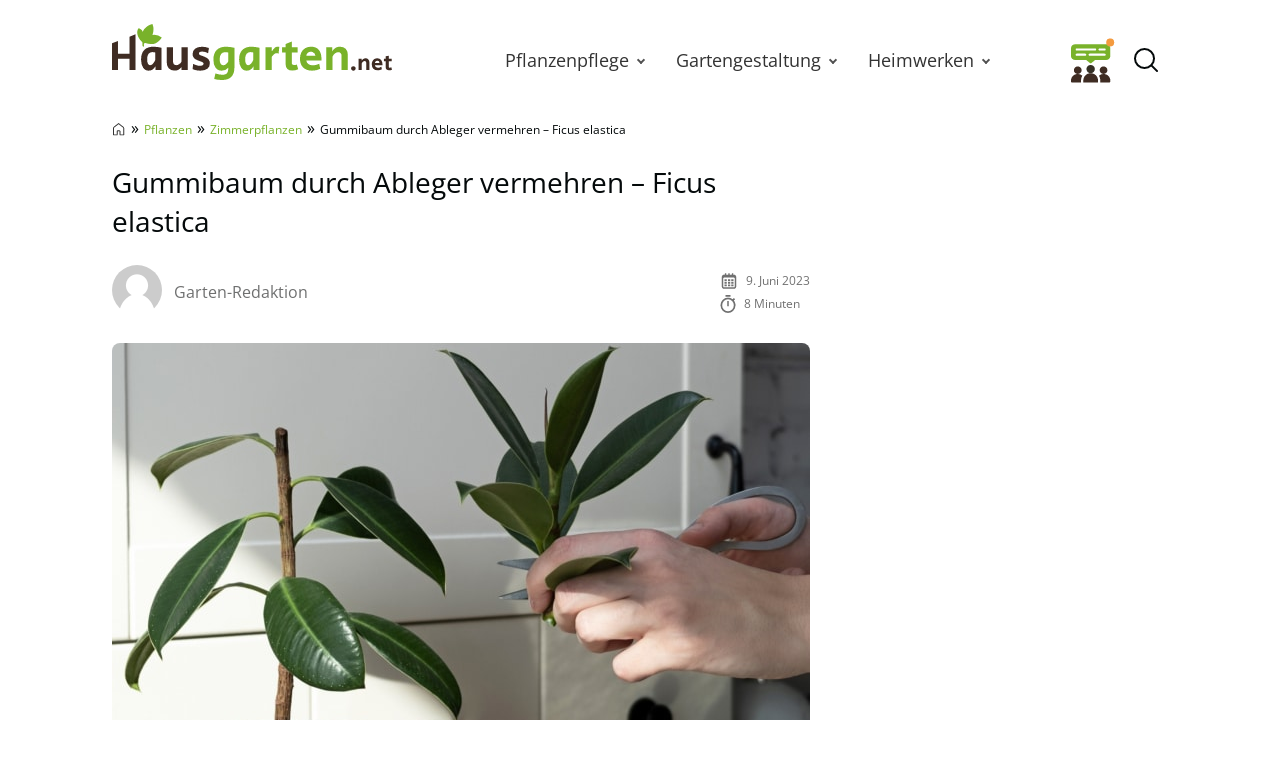

--- FILE ---
content_type: text/html; charset=UTF-8
request_url: https://www.hausgarten.net/gummibaum-durch-ableger-vermehren/
body_size: 36778
content:
<!DOCTYPE html>
<html lang="de">
<head>
	<meta charset="UTF-8">
	<meta name="viewport" content="width=device-width, initial-scale=1">
	<link rel="profile" href="http://gmpg.org/xfn/11">
	<link rel="pingback" href="https://www.hausgarten.net/xmlrpc.php">
	<meta name='robots' content='index, follow, max-image-preview:large, max-snippet:-1, max-video-preview:-1' />
	<script async type="text/plain" data-cmp-src="//storage.googleapis.com/adtags/advanco/hausgarten/qmax/QMAX_hausgarten.net.js" class="cmplazyload" data-cmp-purpose="4"></script>
<!-- Analytics -->
<script async type="text/plain" class="cmplazyload" data-cmp-vendor="s26" data-cmp-src="https://www.googletagmanager.com/gtag/js?id=G-H1BCJX15CF"></script>
<script>
  window.dataLayer = window.dataLayer || [];
  function gtag(){dataLayer.push(arguments);}
  gtag('js', new Date());
  gtag('config', 'G-H1BCJX15CF');
</script>
<!-- Analytics -->
<!-- AdSense start -->
<script>
var check_adsenseconsent = window.setInterval(function(){
if (typeof __tcfapi === 'function') { 
window.clearInterval(check_adsenseconsent);
 __tcfapi('addEventListener', 2, function (tcData, success) {
  if(success) {
if (tcData.vendor.consents[755] == true) {
// Start adsense
var adsenseScript = document.createElement('script');
adsenseScript.type = 'text/javascript';
adsenseScript.async = true;
adsenseScript.src = 'https://pagead2.googlesyndication.com/pagead/js/adsbygoogle.js?client=ca-pub-4694423553648653';
document.head.appendChild(adsenseScript);
// End adsense
}
}
}, [755]);		
	} else {
	}
}, 50);
</script>
<!-- AdSense end -->

<!-- seedtag Start --><script>
var check_recognifiedconsent = window.setInterval(function(){
if (typeof __tcfapi === 'function') {
window.clearInterval(check_recognifiedconsent);
__tcfapi('addEventListener', 2, function (tcData, success) {
  if(success) {
if (tcData.vendor.consents[157] == true) {
// Start seedtag
var recognifiedScript = document.createElement('script');
recognifiedScript.type = 'text/javascript';
recognifiedScript.async = true;
recognifiedScript.src = 'https://t.seedtag.com/t/6448-0129-01.js';
document.head.appendChild(recognifiedScript);
// End seedtag
}
}
}, [157]);		
	} else {
	}
}, 50);
</script><!-- seedtag Ende -->

<!-- Taboola Start --><script type="text/javascript">
var check_taboolaconsent = window.setInterval(function(){
if (typeof __tcfapi === 'function') { 
window.clearInterval(check_taboolaconsent);
 __tcfapi('addEventListener', 2, function (tcData, success) {
  if(success) {
if (tcData.vendor.consents[42] == true) {
  window._taboola = window._taboola || [];
  _taboola.push({article:'auto'});
  !function (e, f, u, i) {
    if (!document.getElementById(i)){
      e.async = 1;
      e.src = u;
      e.id = i;
      f.parentNode.insertBefore(e, f);
    }
  }(document.createElement('script'),
  document.getElementsByTagName('script')[0],
  '//cdn.taboola.com/libtrc/advanco-hausgarten/loader.js',
  'tb_loader_script');
  if(window.performance && typeof window.performance.mark == 'function')
    {window.performance.mark('tbl_ic');}
}
}
}, [42]);		
	} else {
	}
}, 50);
</script><!-- Taboola End -->


	<link rel="preload" href="https://www.hausgarten.net/wp-content/themes/hausgarten/fonts/open-sans-v27-latin-regular.woff2" as="font" type="font/woff2" crossorigin>
<link rel="preload" href="https://www.hausgarten.net/wp-content/themes/hausgarten/fonts/open-sans-v27-latin-600.woff2" as="font" type="font/woff2" crossorigin>
<link rel="preload" href="https://www.hausgarten.net/wp-content/themes/hausgarten/fonts/open-sans-v27-latin-700.woff2" as="font" type="font/woff2" crossorigin>
	<style id="theme-inline-style" type="text/css">/*! tailwindcss v3.3.2 | MIT License | https://tailwindcss.com*/*,:after,:before{border:0 solid #e5e7eb;box-sizing:border-box}:after,:before{--tw-content:""}html{-webkit-text-size-adjust:100%;-webkit-font-feature-settings:normal;font-feature-settings:normal;font-family:ui-sans-serif,system-ui,-apple-system,BlinkMacSystemFont,Segoe UI,Roboto,Helvetica Neue,Arial,Noto Sans,sans-serif,Apple Color Emoji,Segoe UI Emoji,Segoe UI Symbol,Noto Color Emoji;font-variation-settings:normal;line-height:1.5;-moz-tab-size:4;-o-tab-size:4;tab-size:4}body{line-height:inherit;margin:0}hr{border-top-width:1px;color:inherit;height:0}abbr:where([title]){-webkit-text-decoration:underline dotted;text-decoration:underline dotted}h1,h2,h3,h4,h5,h6{font-size:inherit;font-weight:inherit}a{color:inherit;text-decoration:inherit}b,strong{font-weight:bolder}code,kbd,pre,samp{font-family:ui-monospace,SFMono-Regular,Menlo,Monaco,Consolas,Liberation Mono,Courier New,monospace;font-size:1em}small{font-size:80%}sub,sup{font-size:75%;line-height:0;position:relative;vertical-align:baseline}sub{bottom:-.25em}sup{top:-.5em}table{border-collapse:collapse;border-color:inherit;text-indent:0}button,input,optgroup,select,textarea{color:inherit;font-family:inherit;font-size:100%;font-weight:inherit;line-height:inherit;margin:0;padding:0}button,select{text-transform:none}[type=button],[type=reset],[type=submit],button{-webkit-appearance:button;background-color:transparent;background-image:none}:-moz-focusring{outline:auto}:-moz-ui-invalid{box-shadow:none}progress{vertical-align:baseline}::-webkit-inner-spin-button,::-webkit-outer-spin-button{height:auto}[type=search]{-webkit-appearance:textfield;outline-offset:-2px}::-webkit-search-decoration{-webkit-appearance:none}::-webkit-file-upload-button{-webkit-appearance:button;font:inherit}summary{display:list-item}blockquote,dd,dl,figure,h1,h2,h3,h4,h5,h6,hr,p,pre{margin:0}fieldset{margin:0}fieldset,legend{padding:0}menu,ol,ul{list-style:none;margin:0;padding:0}textarea{resize:vertical}input::-webkit-input-placeholder,textarea::-webkit-input-placeholder{color:#9ca3af;opacity:1}input:-ms-input-placeholder,textarea:-ms-input-placeholder{color:#9ca3af;opacity:1}input::-ms-input-placeholder,textarea::-ms-input-placeholder{color:#9ca3af;opacity:1}input::placeholder,textarea::placeholder{color:#9ca3af;opacity:1}[role=button],button{cursor:pointer}:disabled{cursor:default}audio,canvas,embed,iframe,img,object,svg,video{display:block;vertical-align:middle}img,video{height:auto;max-width:100%}[hidden]{display:none}*,:after,:before{--tw-border-spacing-x:0;--tw-border-spacing-y:0;--tw-translate-x:0;--tw-translate-y:0;--tw-rotate:0;--tw-skew-x:0;--tw-skew-y:0;--tw-scale-x:1;--tw-scale-y:1;--tw-pan-x: ;--tw-pan-y: ;--tw-pinch-zoom: ;--tw-scroll-snap-strictness:proximity;--tw-gradient-from-position: ;--tw-gradient-via-position: ;--tw-gradient-to-position: ;--tw-ordinal: ;--tw-slashed-zero: ;--tw-numeric-figure: ;--tw-numeric-spacing: ;--tw-numeric-fraction: ;--tw-ring-inset: ;--tw-ring-offset-width:0px;--tw-ring-offset-color:#fff;--tw-ring-color:rgba(59,130,246,.5);--tw-ring-offset-shadow:0 0 #0000;--tw-ring-shadow:0 0 #0000;--tw-shadow:0 0 #0000;--tw-shadow-colored:0 0 #0000}::-webkit-backdrop{--tw-border-spacing-x:0;--tw-border-spacing-y:0;--tw-translate-x:0;--tw-translate-y:0;--tw-rotate:0;--tw-skew-x:0;--tw-skew-y:0;--tw-scale-x:1;--tw-scale-y:1;--tw-pan-x: ;--tw-pan-y: ;--tw-pinch-zoom: ;--tw-scroll-snap-strictness:proximity;--tw-gradient-from-position: ;--tw-gradient-via-position: ;--tw-gradient-to-position: ;--tw-ordinal: ;--tw-slashed-zero: ;--tw-numeric-figure: ;--tw-numeric-spacing: ;--tw-numeric-fraction: ;--tw-ring-inset: ;--tw-ring-offset-width:0px;--tw-ring-offset-color:#fff;--tw-ring-color:rgba(59,130,246,.5);--tw-ring-offset-shadow:0 0 #0000;--tw-ring-shadow:0 0 #0000;--tw-shadow:0 0 #0000;--tw-shadow-colored:0 0 #0000}::backdrop{--tw-border-spacing-x:0;--tw-border-spacing-y:0;--tw-translate-x:0;--tw-translate-y:0;--tw-rotate:0;--tw-skew-x:0;--tw-skew-y:0;--tw-scale-x:1;--tw-scale-y:1;--tw-pan-x: ;--tw-pan-y: ;--tw-pinch-zoom: ;--tw-scroll-snap-strictness:proximity;--tw-gradient-from-position: ;--tw-gradient-via-position: ;--tw-gradient-to-position: ;--tw-ordinal: ;--tw-slashed-zero: ;--tw-numeric-figure: ;--tw-numeric-spacing: ;--tw-numeric-fraction: ;--tw-ring-inset: ;--tw-ring-offset-width:0px;--tw-ring-offset-color:#fff;--tw-ring-color:rgba(59,130,246,.5);--tw-ring-offset-shadow:0 0 #0000;--tw-ring-shadow:0 0 #0000;--tw-shadow:0 0 #0000;--tw-shadow-colored:0 0 #0000}html{font-size:100%;scroll-behavior:smooth}body{--tw-bg-opacity:1;--tw-text-opacity:1;color:rgb(4 9 10/var(--tw-text-opacity))}.site,body{background-color:rgb(255 255 255/var(--tw-bg-opacity))}.site{--tw-bg-opacity:1}.site>p:last-child{margin-bottom:1.5rem}.alignfull>.inner-wrap,.alignwide>.inner-wrap,.site>*,.wp-block-group__inner-container>*{margin-left:auto;margin-right:auto}:focus,:focus-visible{outline-color:#e59716}.site>:not(.alignfull):not(.wp-block-group):not(.wp-block-group .wp-block-gallery):not(.nomx):not(.mobile-nomx),.wp-block-group__inner-container>.alignwide{width:calc(100% - 2.5rem)}.site>header+.wp-block-image,.site>header+.wp-block-kfblocks-layout-grid{margin-top:0}.content-wrap .mobile-nomx{margin-left:-1.25rem;margin-right:-1.25rem}@-webkit-keyframes fadeInLoad{0%{opacity:0}to{opacity:1}}@keyframes fadeInLoad{0%{opacity:0}to{opacity:1}}.js img,.js picture{opacity:0}img.lazyloaded,img:not([data-lazy-src]),picture{-webkit-animation-duration:.4s;animation-duration:.4s;-webkit-animation-fill-mode:both;animation-fill-mode:both;-webkit-animation-name:fadein;animation-name:fadein}.wp-block-image{border-radius:.5rem;clear:both;margin-bottom:.75rem;margin-top:.75rem}.wp-block-image picture{display:block}.wp-block-image figure.aligncenter{display:table;margin:1rem auto}.wp-block-image .is-style-no-roundings,.wp-block-image.is-style-no-roundings{border-radius:0}.wp-block-image .is-style-rounded,.wp-block-image.is-style-rounded{border-radius:9999px}.wp-block-image a,.wp-block-image figure{border-radius:inherit}.wp-block-image.aligncenter .fwrap{margin-left:auto;margin-right:auto}.is-small-img .alignleft{float:left;margin-right:1rem}.is-small-img .alignright{float:right;margin-left:1rem}.is-small-img .alignleft,.is-small-img .alignright{margin-bottom:.25rem;margin-top:0}.content-wrap>article>[class=wp-block-image]{margin-bottom:0;margin-top:0}img,picture{border-radius:inherit}figure figcaption{color:rgba(60,60,60,.8);font-size:.875rem;line-height:1.6;margin-bottom:.5rem;margin-top:.25rem;text-align:center}.fwrap{border-radius:inherit;max-width:100%}.size-giant .swrap{width:1396px}.size-huge .swrap{width:1056px}.size-extra_large .swrap{width:960px}.size-increased_large .swrap,.size-square_large .swrap{with:747px}.size-large .swrap{width:698px}.size-reduced_large .swrap{width:640px}.size-medium_large .swrap,.size-square_medium .swrap{width:498px}.size-medium .swrap{width:339px}.size-thumbnail .swrap{width:160px}.size-midi .swrap,.size-square_midi .swrap{width:320px}.size-mini .swrap,.size-square .swrap{width:249px}.without-post-sidebar .wp-block-image.alignfull .swrap{margin:auto;max-width:1800px;width:100%}.box-thumb-wrap{margin-bottom:1.5rem;margin-top:1.5rem}.box-thumb-wrap .wp-block-image{margin:0}.wp-block-image figure.box-thumb{display:block}.box-thumb{height:0;padding-top:59.2%;position:relative}.box-thumb img{height:100%;left:0;-o-object-fit:cover;object-fit:cover;position:absolute;top:0;width:100%}.box-thumb-3-2{padding-top:66.666%}div.wp-block-image+h1,div.wp-block-image+h2,div.wp-block-image+h3,div.wp-block-image+h4,div.wp-block-image+h5,div.wp-block-image+h6,div.wp-block-image+p{margin-top:.25rem}@-webkit-keyframes fadein{0%{opacity:.05}to{opacity:1}}@keyframes fadein{0%{opacity:.05}to{opacity:1}}ul{list-style-type:disc;padding-left:1.5rem}ul li{padding-left:.25rem}ul li::marker{--tw-text-opacity:1;color:rgb(121 178 42/var(--tw-text-opacity))}ol{list-style-type:decimal-leading-zero;padding-left:2.125rem}ol li::marker{font-size:1.25rem;font-variant-numeric:tabular-nums;font-weight:700;line-height:1.6}ol ol{-ms-flex-positive:1;-ms-flex-negative:0;flex-base:100%;flex-grow:1;flex-shrink:0}ul ol{padding-left:2.125rem}ol ol{padding-left:1.25rem}ol,ul{margin-bottom:.75rem;margin-top:.75rem}ol li,ul li{font-size:1rem;line-height:1.8;padding-bottom:0;padding-left:.25rem;padding-top:.25rem}ol li:first-child,ul li:first-child{padding-top:0}ol ol,ol ul,ul ol,ul ul{margin-bottom:0;margin-top:0}ol ol li:first-child,ol ul li:first-child,ul ol li:first-child,ul ul li:first-child{padding-top:.5rem}ol ul,ul ul{list-style-type:circle}@media (min-width:530px){.wp-block-image .alignleft{float:left;margin-right:1.5rem}.wp-block-image .alignright{float:right;margin-left:1.5rem}.wp-block-image .alignleft,.wp-block-image .alignright{margin-bottom:.5rem;margin-top:0}}@media (min-width:600px){ol ol li:first-child,ol ul li:first-child,ul ol li:first-child,ul ul li:first-child{padding-top:.75rem}}@media (min-width:782px){body{overflow-y:scroll}body[style="overflow: hidden;"]{overflow-y:scroll!important;position:fixed;width:100%}.alignfull>.inner-wrap,.alignwide>.inner-wrap,.site>:not(.alignwide):not(.alignfull):not(.wp-block-pullquote):not(hr),.wp-block-group__inner-container>:not(.alignwide):not(.alignfull){max-width:1056px}.site>.alignwide,.wp-block-group__inner-container>.alignwide{max-width:1396px}.wp-block-image{margin-bottom:1.5rem;margin-top:1.5rem}.wp-block-image .box-thumb-wrap{margin-bottom:2rem;margin-top:2rem}.wp-block-image .box-thumb-wrap .wp-block-image{margin:0}}@media (min-width:931px){.mobile-nomx{width:calc(100% - 2.5rem)}.content-wrap .mobile-nomx{margin-left:auto;margin-right:auto;width:100%}.without-post-sidebar .wp-block-image.alignfull .swrap{margin:auto}}@media (max-width:781px){.content-wrap .nomx{margin-left:-1.25rem;margin-right:-1.25rem}}@media (prefers-reduced-motion:reduce){html{scroll-behavior:auto}}@font-face{font-display:swap;font-family:Open Sans;font-style:normal;font-weight:300;src:url(/wp-content/themes/hausgarten/fonts/open-sans-v27-latin-300.eot);src:url(/wp-content/themes/hausgarten/fonts/open-sans-v27-latin-300.eot?#iefix) format("embedded-opentype"),url(/wp-content/themes/hausgarten/fonts/open-sans-v27-latin-300.woff2) format("woff2"),url(/wp-content/themes/hausgarten/fonts/open-sans-v27-latin-300.woff) format("woff"),url(/wp-content/themes/hausgarten/fonts/open-sans-v27-latin-300.ttf) format("truetype"),url(/wp-content/themes/hausgarten/fonts/open-sans-v27-latin-300.svg#OpenSans) format("svg")}@font-face{font-display:swap;font-family:Open Sans;font-style:normal;font-weight:400;src:url(/wp-content/themes/hausgarten/fonts/open-sans-v27-latin-regular.eot);src:local("Open Sans"),url(/wp-content/themes/hausgarten/fonts/open-sans-v27-latin-regular.eot?#iefix) format("embedded-opentype"),url(/wp-content/themes/hausgarten/fonts/open-sans-v27-latin-regular.woff2) format("woff2"),url(/wp-content/themes/hausgarten/fonts/open-sans-v27-latin-regular.woff) format("woff"),url(/wp-content/themes/hausgarten/fonts/open-sans-v27-latin-regular.ttf) format("truetype"),url(/wp-content/themes/hausgarten/fonts/open-sans-v27-latin-regular.svg#OpenSans) format("svg")}@font-face{font-display:swap;font-family:Open Sans;font-style:normal;font-weight:700;src:url(/wp-content/themes/hausgarten/fonts/open-sans-v27-latin-700.eot);src:url(/wp-content/themes/hausgarten/fonts/open-sans-v27-latin-700.eot?#iefix) format("embedded-opentype"),url(/wp-content/themes/hausgarten/fonts/open-sans-v27-latin-700.woff2) format("woff2"),url(/wp-content/themes/hausgarten/fonts/open-sans-v27-latin-700.woff) format("woff"),url(/wp-content/themes/hausgarten/fonts/open-sans-v27-latin-700.ttf) format("truetype"),url(/wp-content/themes/hausgarten/fonts/open-sans-v27-latin-700.svg#OpenSans) format("svg")}@font-face{font-display:swap;font-family:Open Sans;font-style:normal;font-weight:600;src:url(/wp-content/themes/hausgarten/fonts/open-sans-v27-latin-600.eot);src:url(/wp-content/themes/hausgarten/fonts/open-sans-v27-latin-600.eot?#iefix) format("embedded-opentype"),url(/wp-content/themes/hausgarten/fonts/open-sans-v27-latin-600.woff2) format("woff2"),url(/wp-content/themes/hausgarten/fonts/open-sans-v27-latin-600.woff) format("woff"),url(/wp-content/themes/hausgarten/fonts/open-sans-v27-latin-600.ttf) format("truetype"),url(/wp-content/themes/hausgarten/fonts/open-sans-v27-latin-600.svg#OpenSans) format("svg")}@font-face{font-display:swap;font-family:Open Sans;font-style:normal;font-weight:800;src:url(/wp-content/themes/hausgarten/fonts/open-sans-v27-latin-800.eot);src:url(/wp-content/themes/hausgarten/fonts/open-sans-v27-latin-800.eot?#iefix) format("embedded-opentype"),url(/wp-content/themes/hausgarten/fonts/open-sans-v27-latin-800.woff2) format("woff2"),url(/wp-content/themes/hausgarten/fonts/open-sans-v27-latin-800.woff) format("woff"),url(/wp-content/themes/hausgarten/fonts/open-sans-v27-latin-800.ttf) format("truetype"),url(/wp-content/themes/hausgarten/fonts/open-sans-v27-latin-800.svg#OpenSans) format("svg")}body{font-family:Open Sans,system-ui,-apple-system,BlinkMacSystemFont,Segoe UI,Helvetica Neue,Arial,Noto Sans,sans-serif,Apple Color Emoji,Segoe UI Emoji,Segoe UI Symbol,Noto Color Emoji}h1,h2,h3,h4,h5,h6{font-weight:400;margin-top:.75rem}h1+p,h2+p,h3+p,h4+p,h5+p,h6+p{margin-top:.5rem}[class*=has-].has-background{padding:.5rem 1rem}h1{font-size:1.75rem}.video-titel,h1,h2{font-weight:600;line-height:1.4}.video-titel,h2{font-size:1.5rem}h3{font-size:1.25rem;line-height:1.6}h4,h5,h6{font-size:1.125rem;font-weight:500;line-height:1.8}p{--tw-text-opacity:1;color:rgb(40 40 40/var(--tw-text-opacity));font-size:1rem;font-weight:400;line-height:1.8;margin-top:.75rem}p+p{margin-top:.5rem}p a{font-weight:500}.video-titel,h1,h2,h3,h4,h5,h6,p{margin-bottom:.5rem}a{--tw-text-opacity:1;color:rgb(121 178 42/var(--tw-text-opacity));text-decoration-line:none;text-decoration-thickness:from-font}a:hover{text-decoration-line:underline}.has-small-font-size{font-size:.75rem;line-height:1.6}.has-medium-font-size{font-size:1.25rem;line-height:1.6}.has-large-font-size{font-size:1.75rem;line-height:1.4}.has-huge-font-size{font-size:2.25rem;line-height:1.2}strong{font-weight:700}.has-text-align-left{text-align:left}.has-text-align-right{text-align:right}.has-text-align-center{text-align:center}.video-titel+.brid{margin-top:.5rem}@media (min-width:782px){h1{margin-bottom:1.5rem}.video-titel,h1,h2{font-weight:400}p+p{margin-top:.75rem}h2,h3,h4,h5,h6,p{margin-bottom:.75rem}h1,h2,h3,h4,h5,h6,p{margin-top:1.5rem}[class*=has-].has-background{padding:.75rem 1.25rem}.has-small-font-size{font-size:.875rem;line-height:1.6}.has-large-font-size{font-size:2rem;line-height:1.3}.has-huge-font-size{font-size:2.8125rem;line-height:1.2}.video-titel+.brid{margin-top:.75rem}}@media (max-width:930px){h1,h2,h3,h4,h5,h6,p{word-wrap:break-word}}.searchbar-wrapper{position:relative}.searchbar{background-color:#fff;box-shadow:0 0 2px 0 rgba(0,0,0,.11);min-width:700px;opacity:0;position:absolute;right:6px;top:85px;transition:visibility .3s,opacity .3s,top .3s,box-shadow .2s;visibility:hidden;z-index:199}.searchbar:focus-within{box-shadow:0 0 2px 0 rgba(0,0,0,.8)}.searchbar .search-form{border-width:0;margin-left:auto;margin-right:0;padding:20px;position:relative}.searchbar .search-form input{padding:0}.searchbar .search-form input:focus{outline:none}.searchbar .search-wrap{background:transparent;border:none;border-bottom:2px solid;border-radius:0;position:relative}.searchbar .search-wrap:focus-within{border:none;border-bottom:2px solid}.search-is-open .searchbar{opacity:1;top:52px;visibility:visible}#toc_container{margin-bottom:.75rem;margin-top:.75rem}#toc_container.closed .toc_title{margin:0;transition:all 50ms}#toc_container .is-open{display:none}#toc_container.open .is-open{display:inline}#toc_container.open .is-closed{display:none}.toc_title{cursor:pointer;font-size:1.25rem;font-weight:600;line-height:1.6;margin:0}.toc-toggle-btn{--tw-text-opacity:1;color:rgb(121 178 42/var(--tw-text-opacity));font-size:1rem;font-weight:400;margin-left:.5rem}.toc_list{-webkit-columns:350px auto;-moz-columns:350px auto;columns:350px;display:none;list-style-type:disc;margin:0;padding:10px 0 0}.toc_list li{font-size:1rem;line-height:1.5;margin:0 0 10px 25px;padding:0 0 0 3px;position:relative}.toc_list li::marker{--tw-text-opacity:1;color:rgb(121 178 42/var(--tw-text-opacity))}.toc_list li a{display:block}@media screen and (min-width:782px){#toc_container{margin-bottom:1.5rem;margin-top:1.5rem}#toc_container .toc_title{font-size:1.25rem;font-weight:400;line-height:1.5}}ul.sub-menu{padding:0}.sub-menu-link{align-items:center;height:31px;justify-content:center;position:absolute;right:0;top:0;width:30px}.sub-menu-link i{border-color:#525252;border-style:solid;border-width:0 2px 2px 0;display:inline-block;height:7px;position:relative;transform:rotate(-45deg);transition:transform .2s ease;width:7px}.menu-item-has-children>.sub-menu-link{display:flex}@media(max-width:930px){.navbar .nav-container{background:#fff;height:calc(100vh - 75px);left:-100vw;margin:0;position:absolute;top:75px;width:100vw;z-index:15}.navbar .menu{border-top:1px solid hsla(0,0%,39%,.1);display:block;height:100%;list-style-type:none;margin:0 auto;overflow:auto;position:relative;width:100%}.navbar .menu li{margin:0;padding:0}.navbar .menu li .menu-item-link{background:#fff;display:block;margin:0;padding:20px 24px;text-align:center}.navbar .menu li .menu-group-title{background:#f7f7f7;display:block;font-weight:700;line-height:65px;padding-left:45px;padding-right:45px;position:sticky;text-align:center;top:0}.navbar .menu li.menu-item-has-children>.menu-item-wrap .menu-item-link{padding-left:56px;padding-right:56px}.navbar .sub-menu-link{display:flex;height:42px;margin:11px;width:42px}.navbar .sub-menu-link i{height:7px;transform:rotate(-45deg);width:7px}.navbar .sub-menu-link.arrow-next{border:1px solid hsla(0,0%,39%,.2);border-radius:4px;height:42px;right:0}.navbar .sub-menu-link.arrow-back{height:40px;left:0}.navbar .sub-menu-link.arrow-back i{transform:rotate(135deg)}.menu-is-open{overflow:hidden}.menu-is-open .navbar .nav-container{display:block;left:0}.menu-is-open .hg-navbar-forum-link,.menu-is-open .searchbar-wrapper,.menu-is-open .sitename{display:none}.navbar .menu li.menu-item.open a{background:#f9f9f9}.navbar .menu li.menu-item.open>.sub-menu-link i{transform:rotate(45deg)}}@media(min-width:931px){.navbar nav a{color:#333;font-size:1.1875rem;text-decoration:none}.navbar nav .menu-item-link{font-size:1.125rem;font-weight:500;line-height:1.75rem}.navbar nav .menu-item-link:focus{z-index:200}.navbar nav ul{list-style:none}.navbar nav ul li{margin:0;padding:0}.navbar nav ol ol li:first-child,.navbar nav ol ul li:first-child,.navbar nav ul ol li:first-child,.navbar nav ul ul li:first-child{padding-top:0}.navbar nav ul{background-color:transparent;margin:0}.navbar nav ul .current-menu-item,.navbar nav ul li{transition-duration:.15s;transition-property:background-color,border-color,color,fill,stroke;transition-timing-function:cubic-bezier(.4,0,.2,1)}.navbar nav ul .current-menu-item>.menu-item-link{color:#79b22a;font-style:italic;font-weight:300}.navbar nav ul ul{display:none}.navbar nav>ul{display:flex}.navbar nav>ul>li{background-color:transparent}.navbar nav>ul>li:focus-within>ul,.navbar nav>ul>li:hover>ul{animation:translate-bottom-in-floor1 .1s;display:block}.navbar nav>ul>li>a,.navbar nav>ul>li>span{height:80px}.navbar nav>ul>li>.menu-item-link{display:flex;padding-left:1.25rem;padding-right:1.25rem}.navbar nav>ul>li>.sub-menu-link i{border-width:0 2px 2px 0;height:6px;position:relative;transform:rotate(45deg);width:6px}.navbar nav>ul>li>ul{left:50%;top:80px;transform:translateX(-50%);z-index:199}.navbar nav>ul>li>ul .menu-item-link{line-height:1.5rem}.navbar nav>ul>li>ul .menu-item-link.menu-item-link{padding-right:1.25rem}.navbar nav>ul>li>ul .sub-menu-link{height:100%;width:30px}.navbar nav>ul>li>ul>li{background:#fff;min-width:180px}.navbar nav>ul>li>ul>li ul{position:absolute;right:0;top:0;transform:translate3D(100%,0,0)}.navbar nav>ul ul{background:#fff;box-shadow:1px 1px 4px rgba(0,0,0,.15);opacity:0;position:absolute;visibility:hidden}.navbar nav>ul ul .menu-item-link{font-size:1rem;padding:.25rem 1rem}.navbar nav>ul ul li:focus-within,.navbar nav>ul ul li:hover{background:#f9f9f9}.navbar nav>ul ul li:focus-within>ul,.navbar nav>ul ul li:hover>ul{animation:translate-bottom-in .1s;display:block}.navbar nav>ul ul li:first-child .menu-item-link{padding-top:.75rem}.navbar nav>ul ul li:last-child .menu-item-link{padding-bottom:.75rem}.navbar nav>ul li{margin:0}.navbar nav>ul li.menu-item-has-children .menu-item-link{padding-right:27px}.navbar nav>ul li:focus-within>ul,.navbar nav>ul li:hover>ul{max-height:800px;opacity:1;transition:opacity .2s ease,visibility .2s ease,transform .2s ease;visibility:visible}}@keyframes translate-bottom-in{0%{transform:translate3D(100%,8px,0)}to{transform:translate3D(100%,0,0)}}@keyframes translate-bottom-in-floor1{0%{transform:translate(-50%,8px)}to{transform:translate(-50%)}}.logo-wide{display:none}.nav-btn{flex-shrink:0;height:45px;width:45px}.nav-btn .is-cancel-icon{display:none}.is-menu{display:flex;margin-right:auto}.hg-navbar-forum-link{margin-left:auto;padding:4px}.is-canc,.search-is-open .open-searchform .is-magn{display:none}.search-is-open .open-searchform .is-canc{display:flex}.sitename{font-size:1.25rem;font-weight:700;line-height:1.75rem;margin:0;max-width:280px;padding:0 .75rem 0 .25rem;text-decoration:none}.sitename .custom-logo,.sitename svg{display:block;height:auto;max-width:100%;width:auto}.searchbar .search-form{padding:19px 20px}.navbar>div{-webkit-backdrop-filter:blur(0);backdrop-filter:blur(0);background-color:hsla(0,0%,100%,0);box-shadow:0 0 0 transparent;height:80px;margin:0;z-index:100}.navbar .inner-wrap{height:80px;margin-left:auto;margin-right:auto;max-width:1056px;width:calc(100% - 1rem)}.navbar .nav-container{flex-grow:1;margin-left:auto}.dimming{transition:background .3s ease}@media(min-width:600px){.hg-navbar-forum-link{margin-right:.5rem;padding:0}}@media(max-width:930px){.navbar>div{background:#fff}.navbar .nav-container{display:none}.searchbar{left:0;min-width:auto;position:fixed;right:0;top:0;transition:initial;z-index:inherit}.search-is-open{overflow:hidden}.search-is-open .searchbar{box-shadow:none;left:0;right:50px;top:0}.search-is-open .dimming{background:rgba(60,60,60,.4);bottom:0;left:0;position:fixed;right:0;top:0;z-index:50}.menu-is-open .nav-btn{margin-left:auto}.menu-is-open .nav-btn .is-humburger-icon{display:none}.menu-is-open .nav-btn .is-cancel-icon{display:block}}@media(min-width:931px){.logo-wide{display:block}.is-menu,.logo-square{display:none}.sitename{padding:0}.sitename svg{margin-bottom:1rem}.navbar>div{height:120px}.navbar .inner-wrap{height:120px;width:calc(100% - 2rem)}.navbar .custom-logo{max-height:110px}}
.author{display:-ms-flexbox;display:flex;-ms-flex-wrap:wrap;flex-wrap:wrap}.author-image{height:33px;margin-bottom:.25rem;margin-right:.5rem;width:33px}.author-image img{border-radius:inherit;height:inherit;width:inherit}.author-name a{--tw-text-opacity:1;color:rgb(111 112 112/var(--tw-text-opacity));text-decoration-line:none}.post-date,.reading-time{--tw-text-opacity:1;color:rgb(112 112 112/var(--tw-text-opacity));margin-bottom:.25rem;margin-top:.25rem}.meta-icon{float:left;margin-right:.5rem}.meta-icon svg{height:18px;width:auto}@media (min-width:600px){.post-meta{-ms-flex-align:center;align-items:center}.author-image{height:50px;margin-right:.75rem;width:50px}}</style>

	<!-- This site is optimized with the Yoast SEO Premium plugin v26.4 (Yoast SEO v26.4) - https://yoast.com/wordpress/plugins/seo/ -->
	<title>Gummibaum durch Ableger vermehren - Ficus elastica - Hausgarten.net</title>
	<meta name="description" content="Erfahren Sie, wie Sie den Gummibaum durch Ableger vermehren können. So gelingt die Anzucht von Ficus elastica." />
	<link rel="canonical" href="https://www.hausgarten.net/gummibaum-durch-ableger-vermehren/" />
	<meta property="og:locale" content="de_DE" />
	<meta property="og:type" content="article" />
	<meta property="og:title" content="Gummibaum durch Ableger vermehren - Ficus elastica" />
	<meta property="og:description" content="Erfahren Sie, wie Sie den Gummibaum durch Ableger vermehren können. So gelingt die Anzucht von Ficus elastica." />
	<meta property="og:url" content="https://www.hausgarten.net/gummibaum-durch-ableger-vermehren/" />
	<meta property="og:site_name" content="Hausgarten.net" />
	<meta property="article:published_time" content="2011-08-15T14:59:07+00:00" />
	<meta property="article:modified_time" content="2023-06-09T05:54:59+00:00" />
	<meta property="og:image" content="https://www.hausgarten.net/wp-content/uploads/2011/08/gummibaum-vermehren-en.jpg" />
	<meta property="og:image:width" content="1800" />
	<meta property="og:image:height" content="1200" />
	<meta property="og:image:type" content="image/jpeg" />
	<meta name="author" content="Garten-Redaktion" />
	<meta name="twitter:card" content="summary_large_image" />
	<meta name="twitter:label1" content="Verfasst von" />
	<meta name="twitter:data1" content="Garten-Redaktion" />
	<meta name="twitter:label2" content="Geschätzte Lesezeit" />
	<meta name="twitter:data2" content="8 Minuten" />
	<script type="application/ld+json" class="yoast-schema-graph">{"@context":"https://schema.org","@graph":[{"@type":"Article","@id":"https://www.hausgarten.net/gummibaum-durch-ableger-vermehren/#article","isPartOf":{"@id":"https://www.hausgarten.net/gummibaum-durch-ableger-vermehren/"},"author":{"name":"Garten-Redaktion","@id":"https://www.hausgarten.net/#/schema/person/ea052f8a750e0de2389848b47ddf4671"},"headline":"Gummibaum durch Ableger vermehren &#8211; Ficus elastica","datePublished":"2011-08-15T14:59:07+00:00","dateModified":"2023-06-09T05:54:59+00:00","mainEntityOfPage":{"@id":"https://www.hausgarten.net/gummibaum-durch-ableger-vermehren/"},"wordCount":1471,"publisher":{"@id":"https://www.hausgarten.net/#organization"},"image":{"@id":"https://www.hausgarten.net/gummibaum-durch-ableger-vermehren/#primaryimage"},"thumbnailUrl":"https://www.hausgarten.net/wp-content/uploads/2011/08/gummibaum-vermehren-en.jpg","articleSection":["Zimmerpflanzen"],"inLanguage":"de"},{"@type":"WebPage","@id":"https://www.hausgarten.net/gummibaum-durch-ableger-vermehren/","url":"https://www.hausgarten.net/gummibaum-durch-ableger-vermehren/","name":"Gummibaum durch Ableger vermehren - Ficus elastica - Hausgarten.net","isPartOf":{"@id":"https://www.hausgarten.net/#website"},"primaryImageOfPage":{"@id":"https://www.hausgarten.net/gummibaum-durch-ableger-vermehren/#primaryimage"},"image":{"@id":"https://www.hausgarten.net/gummibaum-durch-ableger-vermehren/#primaryimage"},"thumbnailUrl":"https://www.hausgarten.net/wp-content/uploads/2011/08/gummibaum-vermehren-en.jpg","datePublished":"2011-08-15T14:59:07+00:00","dateModified":"2023-06-09T05:54:59+00:00","description":"Erfahren Sie, wie Sie den Gummibaum durch Ableger vermehren können. So gelingt die Anzucht von Ficus elastica.","breadcrumb":{"@id":"https://www.hausgarten.net/gummibaum-durch-ableger-vermehren/#breadcrumb"},"inLanguage":"de","potentialAction":[{"@type":"ReadAction","target":["https://www.hausgarten.net/gummibaum-durch-ableger-vermehren/"]}]},{"@type":"ImageObject","inLanguage":"de","@id":"https://www.hausgarten.net/gummibaum-durch-ableger-vermehren/#primaryimage","url":"https://www.hausgarten.net/wp-content/uploads/2011/08/gummibaum-vermehren-en.jpg","contentUrl":"https://www.hausgarten.net/wp-content/uploads/2011/08/gummibaum-vermehren-en.jpg","width":1800,"height":1200,"caption":"Gummibaum vermehren"},{"@type":"BreadcrumbList","@id":"https://www.hausgarten.net/gummibaum-durch-ableger-vermehren/#breadcrumb","itemListElement":[{"@type":"ListItem","position":1,"name":"Startseite","item":"https://www.hausgarten.net"},{"@type":"ListItem","position":2,"name":"Pflanzen","item":"https://www.hausgarten.net/pflanzen/"},{"@type":"ListItem","position":3,"name":"Zimmerpflanzen","item":"https://www.hausgarten.net/pflanzen/zimmerpflanzenpflege/"},{"@type":"ListItem","position":4,"name":"Gummibaum durch Ableger vermehren &#8211; Ficus elastica"}]},{"@type":"WebSite","@id":"https://www.hausgarten.net/#website","url":"https://www.hausgarten.net/","name":"Hausgarten.net","description":"","publisher":{"@id":"https://www.hausgarten.net/#organization"},"potentialAction":[{"@type":"SearchAction","target":{"@type":"EntryPoint","urlTemplate":"https://www.hausgarten.net/?s={search_term_string}"},"query-input":{"@type":"PropertyValueSpecification","valueRequired":true,"valueName":"search_term_string"}}],"inLanguage":"de"},{"@type":"Organization","@id":"https://www.hausgarten.net/#organization","name":"Hausgarten.net","url":"https://www.hausgarten.net/","logo":{"@type":"ImageObject","inLanguage":"de","@id":"https://www.hausgarten.net/#/schema/logo/image/","url":"","contentUrl":"","caption":"Hausgarten.net"},"image":{"@id":"https://www.hausgarten.net/#/schema/logo/image/"}},{"@type":"Person","@id":"https://www.hausgarten.net/#/schema/person/ea052f8a750e0de2389848b47ddf4671","name":"Garten-Redaktion","image":{"@type":"ImageObject","inLanguage":"de","@id":"https://www.hausgarten.net/#/schema/person/image/","url":"https://www.hausgarten.net/wp-content/themes/hg-base/assets/img/avatar.png","contentUrl":"https://www.hausgarten.net/wp-content/themes/hg-base/assets/img/avatar.png","caption":"Garten-Redaktion"},"description":"Ich schreibe über alles, was mich in meinem Garten interessiert.","sameAs":["https://www.hausgarten.net"]}]}</script>
	<!-- / Yoast SEO Premium plugin. -->



<link rel="alternate" type="application/rss+xml" title="Hausgarten.net &raquo; Feed" href="https://www.hausgarten.net/feed/" />
<link rel="alternate" type="application/rss+xml" title="Hausgarten.net &raquo; Kommentar-Feed" href="https://www.hausgarten.net/comments/feed/" />
<link rel="alternate" title="oEmbed (JSON)" type="application/json+oembed" href="https://www.hausgarten.net/wp-json/oembed/1.0/embed?url=https%3A%2F%2Fwww.hausgarten.net%2Fgummibaum-durch-ableger-vermehren%2F" />
<link rel="alternate" title="oEmbed (XML)" type="text/xml+oembed" href="https://www.hausgarten.net/wp-json/oembed/1.0/embed?url=https%3A%2F%2Fwww.hausgarten.net%2Fgummibaum-durch-ableger-vermehren%2F&#038;format=xml" />
<!-- www.hausgarten.net is managing ads with Advanced Ads 2.0.14 – https://wpadvancedads.com/ --><!--noptimize--><script id="hausg-ready">
			window.advanced_ads_ready=function(e,a){a=a||"complete";var d=function(e){return"interactive"===a?"loading"!==e:"complete"===e};d(document.readyState)?e():document.addEventListener("readystatechange",(function(a){d(a.target.readyState)&&e()}),{once:"interactive"===a})},window.advanced_ads_ready_queue=window.advanced_ads_ready_queue||[];		</script>
		<!--/noptimize--><style id='wp-img-auto-sizes-contain-inline-css' type='text/css'>
img:is([sizes=auto i],[sizes^="auto," i]){contain-intrinsic-size:3000px 1500px}
/*# sourceURL=wp-img-auto-sizes-contain-inline-css */
</style>
<style id='wp-block-heading-inline-css' type='text/css'>
h1:where(.wp-block-heading).has-background,h2:where(.wp-block-heading).has-background,h3:where(.wp-block-heading).has-background,h4:where(.wp-block-heading).has-background,h5:where(.wp-block-heading).has-background,h6:where(.wp-block-heading).has-background{padding:1.25em 2.375em}h1.has-text-align-left[style*=writing-mode]:where([style*=vertical-lr]),h1.has-text-align-right[style*=writing-mode]:where([style*=vertical-rl]),h2.has-text-align-left[style*=writing-mode]:where([style*=vertical-lr]),h2.has-text-align-right[style*=writing-mode]:where([style*=vertical-rl]),h3.has-text-align-left[style*=writing-mode]:where([style*=vertical-lr]),h3.has-text-align-right[style*=writing-mode]:where([style*=vertical-rl]),h4.has-text-align-left[style*=writing-mode]:where([style*=vertical-lr]),h4.has-text-align-right[style*=writing-mode]:where([style*=vertical-rl]),h5.has-text-align-left[style*=writing-mode]:where([style*=vertical-lr]),h5.has-text-align-right[style*=writing-mode]:where([style*=vertical-rl]),h6.has-text-align-left[style*=writing-mode]:where([style*=vertical-lr]),h6.has-text-align-right[style*=writing-mode]:where([style*=vertical-rl]){rotate:180deg}
/*# sourceURL=https://www.hausgarten.net/wp-includes/blocks/heading/style.min.css */
</style>
<style id='wp-block-columns-inline-css' type='text/css'>
.wp-block-columns{box-sizing:border-box;display:flex;flex-wrap:wrap!important}@media (min-width:782px){.wp-block-columns{flex-wrap:nowrap!important}}.wp-block-columns{align-items:normal!important}.wp-block-columns.are-vertically-aligned-top{align-items:flex-start}.wp-block-columns.are-vertically-aligned-center{align-items:center}.wp-block-columns.are-vertically-aligned-bottom{align-items:flex-end}@media (max-width:781px){.wp-block-columns:not(.is-not-stacked-on-mobile)>.wp-block-column{flex-basis:100%!important}}@media (min-width:782px){.wp-block-columns:not(.is-not-stacked-on-mobile)>.wp-block-column{flex-basis:0;flex-grow:1}.wp-block-columns:not(.is-not-stacked-on-mobile)>.wp-block-column[style*=flex-basis]{flex-grow:0}}.wp-block-columns.is-not-stacked-on-mobile{flex-wrap:nowrap!important}.wp-block-columns.is-not-stacked-on-mobile>.wp-block-column{flex-basis:0;flex-grow:1}.wp-block-columns.is-not-stacked-on-mobile>.wp-block-column[style*=flex-basis]{flex-grow:0}:where(.wp-block-columns){margin-bottom:1.75em}:where(.wp-block-columns.has-background){padding:1.25em 2.375em}.wp-block-column{flex-grow:1;min-width:0;overflow-wrap:break-word;word-break:break-word}.wp-block-column.is-vertically-aligned-top{align-self:flex-start}.wp-block-column.is-vertically-aligned-center{align-self:center}.wp-block-column.is-vertically-aligned-bottom{align-self:flex-end}.wp-block-column.is-vertically-aligned-stretch{align-self:stretch}.wp-block-column.is-vertically-aligned-bottom,.wp-block-column.is-vertically-aligned-center,.wp-block-column.is-vertically-aligned-top{width:100%}
@media (min-width:782px){.wp-block-columns:not(.is-not-stacked-on-mobile)>.wp-block-column>:first-child{margin-top:0}.wp-block-columns:not(.is-not-stacked-on-mobile)>.wp-block-column:not(:first-child){margin-left:1.5rem}}
/*# sourceURL=wp-block-columns-inline-css */
</style>
<style id='wp-block-group-inline-css' type='text/css'>
.wp-block-group{box-sizing:border-box}:where(.wp-block-group.wp-block-group-is-layout-constrained){position:relative}
.wp-block-group{clear:both}.wp-block-group:after{clear:both;content:"";display:table}.wp-block-group{padding-left:1.5rem;padding-right:1.5rem}.wp-block-group.alignfull,.wp-block-group.alignwide{width:100%}.wp-block-group.has-background{padding-bottom:1.5rem;padding-top:1.5rem}.wp-block-group.has-background>.wp-block-group__inner-container>.wp-block-image>*{margin-top:0}.wp-block-group.has-background>.wp-block-group__inner-container>.wp-block-image.has-align-left:first-child,.wp-block-group.has-background>.wp-block-group__inner-container>.wp-block-image.has-align-right:first-child{margin-bottom:0}.wp-block-group__inner-container{width:100%}.wp-block-group__inner-container:not(.alignleft):not(.alignright){margin-left:auto;margin-right:auto}.wp-block-group__inner-container>:first-child{margin-top:0}.wp-block-group__inner-container .wp-block-image:last-child>figure,.wp-block-group__inner-container>:last-child{margin-bottom:0}p+.wp-block-group{margin-top:1.5rem}
/*# sourceURL=wp-block-group-inline-css */
</style>
<style id='wp-block-paragraph-inline-css' type='text/css'>
.is-small-text{font-size:.875em}.is-regular-text{font-size:1em}.is-large-text{font-size:2.25em}.is-larger-text{font-size:3em}.has-drop-cap:not(:focus):first-letter{float:left;font-size:8.4em;font-style:normal;font-weight:100;line-height:.68;margin:.05em .1em 0 0;text-transform:uppercase}body.rtl .has-drop-cap:not(:focus):first-letter{float:none;margin-left:.1em}p.has-drop-cap.has-background{overflow:hidden}:root :where(p.has-background){padding:1.25em 2.375em}:where(p.has-text-color:not(.has-link-color)) a{color:inherit}p.has-text-align-left[style*="writing-mode:vertical-lr"],p.has-text-align-right[style*="writing-mode:vertical-rl"]{rotate:180deg}
/*# sourceURL=https://www.hausgarten.net/wp-includes/blocks/paragraph/style.min.css */
</style>
<style id='global-styles-inline-css' type='text/css'>
:root{--wp--preset--aspect-ratio--square: 1;--wp--preset--aspect-ratio--4-3: 4/3;--wp--preset--aspect-ratio--3-4: 3/4;--wp--preset--aspect-ratio--3-2: 3/2;--wp--preset--aspect-ratio--2-3: 2/3;--wp--preset--aspect-ratio--16-9: 16/9;--wp--preset--aspect-ratio--9-16: 9/16;--wp--preset--color--black: #04090A;--wp--preset--color--cyan-bluish-gray: #abb8c3;--wp--preset--color--white: #FFF;--wp--preset--color--pale-pink: #f78da7;--wp--preset--color--vivid-red: #cf2e2e;--wp--preset--color--luminous-vivid-orange: #ff6900;--wp--preset--color--luminous-vivid-amber: #fcb900;--wp--preset--color--light-green-cyan: #7bdcb5;--wp--preset--color--vivid-green-cyan: #00d084;--wp--preset--color--pale-cyan-blue: #8ed1fc;--wp--preset--color--vivid-cyan-blue: #0693e3;--wp--preset--color--vivid-purple: #9b51e0;--wp--preset--color--black-800: #282828;--wp--preset--color--black-700: #333333;--wp--preset--color--black-500: #707070;--wp--preset--color--black-400: #999999;--wp--preset--color--black-300: #E7E7E7;--wp--preset--color--black-50: #FBFBF9;--wp--preset--color--brown: #3F2C23;--wp--preset--color--green: #79B22A;--wp--preset--color--red: #DC2626;--wp--preset--color--orange: #F49B3F;--wp--preset--color--yellow: #F7C321;--wp--preset--gradient--vivid-cyan-blue-to-vivid-purple: linear-gradient(135deg,rgba(6,147,227,1) 0%,rgb(155,81,224) 100%);--wp--preset--gradient--light-green-cyan-to-vivid-green-cyan: linear-gradient(135deg,rgb(122,220,180) 0%,rgb(0,208,130) 100%);--wp--preset--gradient--luminous-vivid-amber-to-luminous-vivid-orange: linear-gradient(135deg,rgb(252,185,0) 0%,rgb(255,105,0) 100%);--wp--preset--gradient--luminous-vivid-orange-to-vivid-red: linear-gradient(135deg,rgb(255,105,0) 0%,rgb(207,46,46) 100%);--wp--preset--gradient--very-light-gray-to-cyan-bluish-gray: linear-gradient(135deg,rgb(238,238,238) 0%,rgb(169,184,195) 100%);--wp--preset--gradient--cool-to-warm-spectrum: linear-gradient(135deg,rgb(74,234,220) 0%,rgb(151,120,209) 20%,rgb(207,42,186) 40%,rgb(238,44,130) 60%,rgb(251,105,98) 80%,rgb(254,248,76) 100%);--wp--preset--gradient--blush-light-purple: linear-gradient(135deg,rgb(255,206,236) 0%,rgb(152,150,240) 100%);--wp--preset--gradient--blush-bordeaux: linear-gradient(135deg,rgb(254,205,165) 0%,rgb(254,45,45) 50%,rgb(107,0,62) 100%);--wp--preset--gradient--luminous-dusk: linear-gradient(135deg,rgb(255,203,112) 0%,rgb(199,81,192) 50%,rgb(65,88,208) 100%);--wp--preset--gradient--pale-ocean: linear-gradient(135deg,rgb(255,245,203) 0%,rgb(182,227,212) 50%,rgb(51,167,181) 100%);--wp--preset--gradient--electric-grass: linear-gradient(135deg,rgb(202,248,128) 0%,rgb(113,206,126) 100%);--wp--preset--gradient--midnight: linear-gradient(135deg,rgb(2,3,129) 0%,rgb(40,116,252) 100%);--wp--preset--gradient--vivid-green-cyan-to-vivid-cyan-blue: linear-gradient(135deg,rgba(0,208,132,1) 0%,rgba(6,147,227,1) 100%);--wp--preset--font-size--small: 14px;--wp--preset--font-size--medium: 20px;--wp--preset--font-size--large: 32px;--wp--preset--font-size--x-large: 42px;--wp--preset--font-size--regular: 16px;--wp--preset--font-size--huge: 48px;--wp--preset--spacing--20: 0.44rem;--wp--preset--spacing--30: 0.67rem;--wp--preset--spacing--40: 1rem;--wp--preset--spacing--50: 1.5rem;--wp--preset--spacing--60: 2.25rem;--wp--preset--spacing--70: 3.38rem;--wp--preset--spacing--80: 5.06rem;--wp--preset--shadow--natural: 6px 6px 9px rgba(0, 0, 0, 0.2);--wp--preset--shadow--deep: 12px 12px 50px rgba(0, 0, 0, 0.4);--wp--preset--shadow--sharp: 6px 6px 0px rgba(0, 0, 0, 0.2);--wp--preset--shadow--outlined: 6px 6px 0px -3px rgb(255, 255, 255), 6px 6px rgb(0, 0, 0);--wp--preset--shadow--crisp: 6px 6px 0px rgb(0, 0, 0);}:where(.is-layout-flex){gap: 0.5em;}:where(.is-layout-grid){gap: 0.5em;}body .is-layout-flex{display: flex;}.is-layout-flex{flex-wrap: wrap;align-items: center;}.is-layout-flex > :is(*, div){margin: 0;}body .is-layout-grid{display: grid;}.is-layout-grid > :is(*, div){margin: 0;}:where(.wp-block-columns.is-layout-flex){gap: 2em;}:where(.wp-block-columns.is-layout-grid){gap: 2em;}:where(.wp-block-post-template.is-layout-flex){gap: 1.25em;}:where(.wp-block-post-template.is-layout-grid){gap: 1.25em;}.has-black-color{color: var(--wp--preset--color--black) !important;}.has-cyan-bluish-gray-color{color: var(--wp--preset--color--cyan-bluish-gray) !important;}.has-white-color{color: var(--wp--preset--color--white) !important;}.has-pale-pink-color{color: var(--wp--preset--color--pale-pink) !important;}.has-vivid-red-color{color: var(--wp--preset--color--vivid-red) !important;}.has-luminous-vivid-orange-color{color: var(--wp--preset--color--luminous-vivid-orange) !important;}.has-luminous-vivid-amber-color{color: var(--wp--preset--color--luminous-vivid-amber) !important;}.has-light-green-cyan-color{color: var(--wp--preset--color--light-green-cyan) !important;}.has-vivid-green-cyan-color{color: var(--wp--preset--color--vivid-green-cyan) !important;}.has-pale-cyan-blue-color{color: var(--wp--preset--color--pale-cyan-blue) !important;}.has-vivid-cyan-blue-color{color: var(--wp--preset--color--vivid-cyan-blue) !important;}.has-vivid-purple-color{color: var(--wp--preset--color--vivid-purple) !important;}.has-black-background-color{background-color: var(--wp--preset--color--black) !important;}.has-cyan-bluish-gray-background-color{background-color: var(--wp--preset--color--cyan-bluish-gray) !important;}.has-white-background-color{background-color: var(--wp--preset--color--white) !important;}.has-pale-pink-background-color{background-color: var(--wp--preset--color--pale-pink) !important;}.has-vivid-red-background-color{background-color: var(--wp--preset--color--vivid-red) !important;}.has-luminous-vivid-orange-background-color{background-color: var(--wp--preset--color--luminous-vivid-orange) !important;}.has-luminous-vivid-amber-background-color{background-color: var(--wp--preset--color--luminous-vivid-amber) !important;}.has-light-green-cyan-background-color{background-color: var(--wp--preset--color--light-green-cyan) !important;}.has-vivid-green-cyan-background-color{background-color: var(--wp--preset--color--vivid-green-cyan) !important;}.has-pale-cyan-blue-background-color{background-color: var(--wp--preset--color--pale-cyan-blue) !important;}.has-vivid-cyan-blue-background-color{background-color: var(--wp--preset--color--vivid-cyan-blue) !important;}.has-vivid-purple-background-color{background-color: var(--wp--preset--color--vivid-purple) !important;}.has-black-border-color{border-color: var(--wp--preset--color--black) !important;}.has-cyan-bluish-gray-border-color{border-color: var(--wp--preset--color--cyan-bluish-gray) !important;}.has-white-border-color{border-color: var(--wp--preset--color--white) !important;}.has-pale-pink-border-color{border-color: var(--wp--preset--color--pale-pink) !important;}.has-vivid-red-border-color{border-color: var(--wp--preset--color--vivid-red) !important;}.has-luminous-vivid-orange-border-color{border-color: var(--wp--preset--color--luminous-vivid-orange) !important;}.has-luminous-vivid-amber-border-color{border-color: var(--wp--preset--color--luminous-vivid-amber) !important;}.has-light-green-cyan-border-color{border-color: var(--wp--preset--color--light-green-cyan) !important;}.has-vivid-green-cyan-border-color{border-color: var(--wp--preset--color--vivid-green-cyan) !important;}.has-pale-cyan-blue-border-color{border-color: var(--wp--preset--color--pale-cyan-blue) !important;}.has-vivid-cyan-blue-border-color{border-color: var(--wp--preset--color--vivid-cyan-blue) !important;}.has-vivid-purple-border-color{border-color: var(--wp--preset--color--vivid-purple) !important;}.has-vivid-cyan-blue-to-vivid-purple-gradient-background{background: var(--wp--preset--gradient--vivid-cyan-blue-to-vivid-purple) !important;}.has-light-green-cyan-to-vivid-green-cyan-gradient-background{background: var(--wp--preset--gradient--light-green-cyan-to-vivid-green-cyan) !important;}.has-luminous-vivid-amber-to-luminous-vivid-orange-gradient-background{background: var(--wp--preset--gradient--luminous-vivid-amber-to-luminous-vivid-orange) !important;}.has-luminous-vivid-orange-to-vivid-red-gradient-background{background: var(--wp--preset--gradient--luminous-vivid-orange-to-vivid-red) !important;}.has-very-light-gray-to-cyan-bluish-gray-gradient-background{background: var(--wp--preset--gradient--very-light-gray-to-cyan-bluish-gray) !important;}.has-cool-to-warm-spectrum-gradient-background{background: var(--wp--preset--gradient--cool-to-warm-spectrum) !important;}.has-blush-light-purple-gradient-background{background: var(--wp--preset--gradient--blush-light-purple) !important;}.has-blush-bordeaux-gradient-background{background: var(--wp--preset--gradient--blush-bordeaux) !important;}.has-luminous-dusk-gradient-background{background: var(--wp--preset--gradient--luminous-dusk) !important;}.has-pale-ocean-gradient-background{background: var(--wp--preset--gradient--pale-ocean) !important;}.has-electric-grass-gradient-background{background: var(--wp--preset--gradient--electric-grass) !important;}.has-midnight-gradient-background{background: var(--wp--preset--gradient--midnight) !important;}.has-small-font-size{font-size: var(--wp--preset--font-size--small) !important;}.has-medium-font-size{font-size: var(--wp--preset--font-size--medium) !important;}.has-large-font-size{font-size: var(--wp--preset--font-size--large) !important;}.has-x-large-font-size{font-size: var(--wp--preset--font-size--x-large) !important;}
:where(.wp-block-columns.is-layout-flex){gap: 2em;}:where(.wp-block-columns.is-layout-grid){gap: 2em;}
/*# sourceURL=global-styles-inline-css */
</style>
<style id='core-block-supports-inline-css' type='text/css'>
.wp-container-core-columns-is-layout-9d6595d7{flex-wrap:nowrap;}
/*# sourceURL=core-block-supports-inline-css */
</style>

<style id='classic-theme-styles-inline-css' type='text/css'>
/*! This file is auto-generated */
.wp-block-button__link{color:#fff;background-color:#32373c;border-radius:9999px;box-shadow:none;text-decoration:none;padding:calc(.667em + 2px) calc(1.333em + 2px);font-size:1.125em}.wp-block-file__button{background:#32373c;color:#fff;text-decoration:none}
/*# sourceURL=/wp-includes/css/classic-themes.min.css */
</style>
<link rel='stylesheet' id='hausgarten-style-css' href='https://www.hausgarten.net/wp-content/themes/hausgarten/style.css?ver=1732625820' type='text/css' media='all' />
<link rel='stylesheet' id='hg-base-authorbox-styles-css' href='https://www.hausgarten.net/wp-content/themes/hausgarten/assets/css/authorbox.css?ver=1732625817' type='text/css' media='all' />
<link rel='stylesheet' id='hg-blocks-tip-style-css' href='https://www.hausgarten.net/wp-content/plugins/hg-blocks/dist/style-tip.css?ver=1732625732' type='text/css' media='all' />
<link rel="https://api.w.org/" href="https://www.hausgarten.net/wp-json/" /><link rel="alternate" title="JSON" type="application/json" href="https://www.hausgarten.net/wp-json/wp/v2/posts/7872" /><link rel="EditURI" type="application/rsd+xml" title="RSD" href="https://www.hausgarten.net/xmlrpc.php?rsd" />
<link rel='shortlink' href='https://www.hausgarten.net/?p=7872' />
<link rel="icon" href="https://www.hausgarten.net/wp-content/uploads/2022/08/cropped-favicon-384x384-1-32x32.png" sizes="32x32" />
<link rel="icon" href="https://www.hausgarten.net/wp-content/uploads/2022/08/cropped-favicon-384x384-1-192x192.png" sizes="192x192" />
<link rel="apple-touch-icon" href="https://www.hausgarten.net/wp-content/uploads/2022/08/cropped-favicon-384x384-1-180x180.png" />
<meta name="msapplication-TileImage" content="https://www.hausgarten.net/wp-content/uploads/2022/08/cropped-favicon-384x384-1-270x270.png" />
<link rel='stylesheet' id='swiperjs-style-css' href='https://www.hausgarten.net/wp-content/themes/hg-base/assets/css/swiper-core.css?ver=1732625822' type='text/css' media='all' />
<link rel='stylesheet' id='swiperjs-style-20-css' href='https://www.hausgarten.net/wp-content/themes/hg-base/assets/css/swiper-core-20.css?ver=1732625822' type='text/css' media='all' />
<link rel='stylesheet' id='swiperjs-style-pagination-css' href='https://www.hausgarten.net/wp-content/themes/hg-base/assets/css/swiper-pagination.css?ver=1732625822' type='text/css' media='all' />
<link rel='stylesheet' id='hg-related-posts-style-css' href='https://www.hausgarten.net/wp-content/themes/hausgarten/assets/css/related-posts.css?ver=1732625818' type='text/css' media='all' />
<link rel='stylesheet' id='kf-menu-block-social-icons-style-css' href='https://www.hausgarten.net/wp-content/plugins/kf-menu-blocks/dist/style-social-icons.css?ver=1732625752' type='text/css' media='all' />
<link rel='stylesheet' id='kf-menu-block-menu-list-style-css' href='https://www.hausgarten.net/wp-content/plugins/kf-menu-blocks/dist/style-menu-list.css?ver=1732625751' type='text/css' media='all' />
<link rel='stylesheet' id='kf-menu-block-footer-bar-style-css' href='https://www.hausgarten.net/wp-content/plugins/kf-menu-blocks/dist/style-footer-bar.css?ver=1732625751' type='text/css' media='all' />
<meta name="generator" content="WP Rocket 3.20.1.2" data-wpr-features="wpr_image_dimensions wpr_preload_links wpr_desktop" /></head>

<body class="wp-singular post-template-default single single-post postid-7872 single-format-standard wp-embed-responsive wp-theme-hg-base wp-child-theme-hausgarten has-offset-sidebar has-offset-sidebar-only-mobile has-searchform with-post-sidebar aa-prefix-hausg-" itemscope itemtype="https://schema.org/WebPage">
	<script>window.gdprAppliesGlobally=true;if(!("cmp_id" in window)||window.cmp_id<1){window.cmp_id=0}if(!("cmp_cdid" in window)){window.cmp_cdid="423213ec58d2"}if(!("cmp_params" in window)){window.cmp_params=""}if(!("cmp_host" in window)){window.cmp_host="b.delivery.consentmanager.net"}if(!("cmp_cdn" in window)){window.cmp_cdn="cdn.consentmanager.net"}if(!("cmp_proto" in window)){window.cmp_proto="https:"}if(!("cmp_codesrc" in window)){window.cmp_codesrc="1"}window.cmp_getsupportedLangs=function(){var b=["DE","EN","FR","IT","NO","DA","FI","ES","PT","RO","BG","ET","EL","GA","HR","LV","LT","MT","NL","PL","SV","SK","SL","CS","HU","RU","SR","ZH","TR","UK","AR","BS"];if("cmp_customlanguages" in window){for(var a=0;a<window.cmp_customlanguages.length;a++){b.push(window.cmp_customlanguages[a].l.toUpperCase())}}return b};window.cmp_getRTLLangs=function(){var a=["AR"];if("cmp_customlanguages" in window){for(var b=0;b<window.cmp_customlanguages.length;b++){if("r" in window.cmp_customlanguages[b]&&window.cmp_customlanguages[b].r){a.push(window.cmp_customlanguages[b].l)}}}return a};window.cmp_getlang=function(j){if(typeof(j)!="boolean"){j=true}if(j&&typeof(cmp_getlang.usedlang)=="string"&&cmp_getlang.usedlang!==""){return cmp_getlang.usedlang}var g=window.cmp_getsupportedLangs();var c=[];var f=location.hash;var e=location.search;var a="languages" in navigator?navigator.languages:[];if(f.indexOf("cmplang=")!=-1){c.push(f.substr(f.indexOf("cmplang=")+8,2).toUpperCase())}else{if(e.indexOf("cmplang=")!=-1){c.push(e.substr(e.indexOf("cmplang=")+8,2).toUpperCase())}else{if("cmp_setlang" in window&&window.cmp_setlang!=""){c.push(window.cmp_setlang.toUpperCase())}else{if(a.length>0){for(var d=0;d<a.length;d++){c.push(a[d])}}}}}if("language" in navigator){c.push(navigator.language)}if("userLanguage" in navigator){c.push(navigator.userLanguage)}var h="";for(var d=0;d<c.length;d++){var b=c[d].toUpperCase();if(g.indexOf(b)!=-1){h=b;break}if(b.indexOf("-")!=-1){b=b.substr(0,2)}if(g.indexOf(b)!=-1){h=b;break}}if(h==""&&typeof(cmp_getlang.defaultlang)=="string"&&cmp_getlang.defaultlang!==""){return cmp_getlang.defaultlang}else{if(h==""){h="EN"}}h=h.toUpperCase();return h};(function(){var n=document;var p=window;var f="";var b="_en";if("cmp_getlang" in p){f=p.cmp_getlang().toLowerCase();if("cmp_customlanguages" in p){for(var h=0;h<p.cmp_customlanguages.length;h++){if(p.cmp_customlanguages[h].l.toUpperCase()==f.toUpperCase()){f="en";break}}}b="_"+f}function g(e,d){var l="";e+="=";var i=e.length;if(location.hash.indexOf(e)!=-1){l=location.hash.substr(location.hash.indexOf(e)+i,9999)}else{if(location.search.indexOf(e)!=-1){l=location.search.substr(location.search.indexOf(e)+i,9999)}else{return d}}if(l.indexOf("&")!=-1){l=l.substr(0,l.indexOf("&"))}return l}var j=("cmp_proto" in p)?p.cmp_proto:"https:";if(j!="http:"&&j!="https:"){j="https:"}var k=("cmp_ref" in p)?p.cmp_ref:location.href;var q=n.createElement("script");q.setAttribute("data-cmp-ab","1");var c=g("cmpdesign","");var a=g("cmpregulationkey","");var o=g("cmpatt","");q.src=j+"//"+p.cmp_host+"/delivery/cmp.php?"+("cmp_id" in p&&p.cmp_id>0?"id="+p.cmp_id:"")+("cmp_cdid" in p?"cdid="+p.cmp_cdid:"")+"&h="+encodeURIComponent(k)+(c!=""?"&cmpdesign="+encodeURIComponent(c):"")+(a!=""?"&cmpregulationkey="+encodeURIComponent(a):"")+(o!=""?"&cmatt="+encodeURIComponent(o):"")+("cmp_params" in p?"&"+p.cmp_params:"")+(n.cookie.length>0?"&__cmpfcc=1":"")+"&l="+f.toLowerCase()+"&o="+(new Date()).getTime();q.type="text/javascript";q.async=true;if(n.currentScript&&n.currentScript.parentElement){n.currentScript.parentElement.appendChild(q)}else{if(n.body){n.body.appendChild(q)}else{var m=n.getElementsByTagName("body");if(m.length==0){m=n.getElementsByTagName("div")}if(m.length==0){m=n.getElementsByTagName("span")}if(m.length==0){m=n.getElementsByTagName("ins")}if(m.length==0){m=n.getElementsByTagName("script")}if(m.length==0){m=n.getElementsByTagName("head")}if(m.length>0){m[0].appendChild(q)}}}var q=n.createElement("script");q.src=j+"//"+p.cmp_cdn+"/delivery/js/cmp"+b+".min.js";q.type="text/javascript";q.setAttribute("data-cmp-ab","1");q.async=true;if(n.currentScript&&n.currentScript.parentElement){n.currentScript.parentElement.appendChild(q)}else{if(n.body){n.body.appendChild(q)}else{var m=n.getElementsByTagName("body");if(m.length==0){m=n.getElementsByTagName("div")}if(m.length==0){m=n.getElementsByTagName("span")}if(m.length==0){m=n.getElementsByTagName("ins")}if(m.length==0){m=n.getElementsByTagName("script")}if(m.length==0){m=n.getElementsByTagName("head")}if(m.length>0){m[0].appendChild(q)}}}})();window.cmp_addFrame=function(b){if(!window.frames[b]){if(document.body){var a=document.createElement("iframe");a.style.cssText="display:none";if("cmp_cdn" in window&&"cmp_ultrablocking" in window&&window.cmp_ultrablocking>0){a.src="//"+window.cmp_cdn+"/delivery/empty.html"}a.name=b;document.body.appendChild(a)}else{window.setTimeout(window.cmp_addFrame,10,b)}}};window.cmp_rc=function(h){var b=document.cookie;var f="";var d=0;while(b!=""&&d<100){d++;while(b.substr(0,1)==" "){b=b.substr(1,b.length)}var g=b.substring(0,b.indexOf("="));if(b.indexOf(";")!=-1){var c=b.substring(b.indexOf("=")+1,b.indexOf(";"))}else{var c=b.substr(b.indexOf("=")+1,b.length)}if(h==g){f=c}var e=b.indexOf(";")+1;if(e==0){e=b.length}b=b.substring(e,b.length)}return(f)};window.cmp_stub=function(){var a=arguments;__cmp.a=__cmp.a||[];if(!a.length){return __cmp.a}else{if(a[0]==="ping"){if(a[1]===2){a[2]({gdprApplies:gdprAppliesGlobally,cmpLoaded:false,cmpStatus:"stub",displayStatus:"hidden",apiVersion:"2.0",cmpId:31},true)}else{a[2](false,true)}}else{if(a[0]==="getUSPData"){a[2]({version:1,uspString:window.cmp_rc("")},true)}else{if(a[0]==="getTCData"){__cmp.a.push([].slice.apply(a))}else{if(a[0]==="addEventListener"||a[0]==="removeEventListener"){__cmp.a.push([].slice.apply(a))}else{if(a.length==4&&a[3]===false){a[2]({},false)}else{__cmp.a.push([].slice.apply(a))}}}}}}};window.cmp_msghandler=function(d){var a=typeof d.data==="string";try{var c=a?JSON.parse(d.data):d.data}catch(f){var c=null}if(typeof(c)==="object"&&c!==null&&"__cmpCall" in c){var b=c.__cmpCall;window.__cmp(b.command,b.parameter,function(h,g){var e={__cmpReturn:{returnValue:h,success:g,callId:b.callId}};d.source.postMessage(a?JSON.stringify(e):e,"*")})}if(typeof(c)==="object"&&c!==null&&"__uspapiCall" in c){var b=c.__uspapiCall;window.__uspapi(b.command,b.version,function(h,g){var e={__uspapiReturn:{returnValue:h,success:g,callId:b.callId}};d.source.postMessage(a?JSON.stringify(e):e,"*")})}if(typeof(c)==="object"&&c!==null&&"__tcfapiCall" in c){var b=c.__tcfapiCall;window.__tcfapi(b.command,b.version,function(h,g){var e={__tcfapiReturn:{returnValue:h,success:g,callId:b.callId}};d.source.postMessage(a?JSON.stringify(e):e,"*")},b.parameter)}};window.cmp_setStub=function(a){if(!(a in window)||(typeof(window[a])!=="function"&&typeof(window[a])!=="object"&&(typeof(window[a])==="undefined"||window[a]!==null))){window[a]=window.cmp_stub;window[a].msgHandler=window.cmp_msghandler;window.addEventListener("message",window.cmp_msghandler,false)}};window.cmp_addFrame("__cmpLocator");if(!("cmp_disableusp" in window)||!window.cmp_disableusp){window.cmp_addFrame("__uspapiLocator")}if(!("cmp_disabletcf" in window)||!window.cmp_disabletcf){window.cmp_addFrame("__tcfapiLocator")}window.cmp_setStub("__cmp");if(!("cmp_disabletcf" in window)||!window.cmp_disabletcf){window.cmp_setStub("__tcfapi")}if(!("cmp_disableusp" in window)||!window.cmp_disableusp){window.cmp_setStub("__uspapi")};</script>
<div data-rocket-location-hash="9c0bebce20f8bad3a5057a374adda89c" align="center"><div id='div-gpt-ad-132309493412301200-1'></div></div>
		
	<div data-rocket-location-hash="c1188c90330f2472e88158ef321b6b4e" class="site-wrap">
				<div data-rocket-location-hash="ab3896979a8b7187d3ba1e6e46875f81" class="dimming"></div>
				<div data-rocket-location-hash="e40f998badc53845d0fa9c3e9a24f078" id="site" class="site">
								<div data-rocket-location-hash="78e287af8c282a20b79040c0c55719a6" class="site-header alignfull">
						<div class="navbar alignfull ftop"><div class="relative"><div class="inner-wrap flex items-center"><button class="nav-btn is-menu main-menu-toggle justify-center items-center" aria-controls="main_nav" aria-label="Toggle menu"><svg xmlns="http://www.w3.org/2000/svg" width="24" height="18" viewBox="0 0 24 18" class="is-humburger-icon"><path fill="currentColor" d="M1.68 17.189a1.18 1.18 0 0 1 0-2.362H22.32a1.18 1.18 0 1 1 0 2.362H1.68Zm0-7.086a1.181 1.181 0 0 1 0-2.362H22.32a1.18 1.18 0 0 1 0 2.362H1.68Zm0-7.086a1.18 1.18 0 1 1 0-2.362H22.32a1.18 1.18 0 1 1 0 2.362H1.68Z" /></svg><svg xmlns="http://www.w3.org/2000/svg" width="24" height="24" viewBox="0 0 24 24" class="is-cancel-icon"><path d="M23 23 1 1M1 23 23 1" stroke="currentColor" stroke-width="2" stroke-linecap="round" stroke-linejoin="round"></path></svg></button><a href="https://www.hausgarten.net" class="sitename" title="Hausgarten.net"><svg width="709.69" height="143.5" xmlns="http://www.w3.org/2000/svg" viewBox="0 0 709.69 143.5"><path fill="#3f2c23" d="M78.91 111.91q-5.31-7.68-5.3-20.91 0-16 8.12-24.44t23.36-8.4a89.07 89.07 0 0 1 20.09 2.71v57h-15.12l.34-9.26h-.46a22.64 22.64 0 0 1-7.16 8.13 16.81 16.81 0 0 1-9.54 2.82 16.57 16.57 0 0 1-14.33-7.67m24.6-9.94a40.32 40.32 0 0 0 6.32-9.95V73a26.82 26.82 0 0 0-7.22-1q-6.78 0-10.21 4.63T89 90.35q0 7.11 2 11.23t5.65 4.12q3.5 0 6.88-3.73M144 113.82q-5.31-5.64-5.31-15.46V59.77h15.91v36q0 4.62 2.26 7.16a7.73 7.73 0 0 0 6.09 2.54 12.72 12.72 0 0 0 7.4-2.48 19.88 19.88 0 0 0 5.92-6.66V59.77h15.91v58.12H176.3v-7.68a24.62 24.62 0 0 1-7.5 6.83 20.21 20.21 0 0 1-10.22 2.43q-9.26 0-14.55-5.65m68.97 4.63a34.3 34.3 0 0 1-8.74-3l1.47-13.54a37.52 37.52 0 0 0 8.46 3.84 28.74 28.74 0 0 0 8.69 1.47 13.32 13.32 0 0 0 6.43-1.41 4.47 4.47 0 0 0 2.6-4.12 3.78 3.78 0 0 0-1.81-3.33 36.38 36.38 0 0 0-6.88-3l-3.05-1.13a64.85 64.85 0 0 1-7.9-3.44 16.88 16.88 0 0 1-5.53-5 14.72 14.72 0 0 1-2.48-8.91q0-8.81 6.6-13.71t17.21-4.91a52.87 52.87 0 0 1 17.61 3.27l-2.15 13.43a32.12 32.12 0 0 0-7.39-3.1 28.05 28.05 0 0 0-7.73-1.19 12.19 12.19 0 0 0-5.93 1.24 3.94 3.94 0 0 0-2.2 3.61 3.72 3.72 0 0 0 1.81 3.39 32.17 32.17 0 0 0 6.09 2.6c2.26.82 3.58 1.31 3.95 1.46a65 65 0 0 1 7.9 3.73 16.55 16.55 0 0 1 5.56 5.3 16.06 16.06 0 0 1 2.37 9.08q0 9.25-6.66 13.88t-17.6 4.63a49.77 49.77 0 0 1-10.7-1.14" /><path fill="#79b22a" d="m259 140.91 3.05-14q10.83 3.17 18.06 3.17c3.83 0 6.78-.61 8.85-1.81a10 10 0 0 0 4.41-5.64 38.19 38.19 0 0 0 1.52-10.5h-.34a21.29 21.29 0 0 1-16.48 7.45q-9.93 0-15.51-7.5T257 91.25q0-16.12 8.3-24.6t23.7-8.46a100.61 100.61 0 0 1 21.22 2.71q.23 23.25.22 35 0 10.5-.11 15.8-.22 16-8.07 23.92t-23.64 7.9a74.89 74.89 0 0 1-19.62-2.61m30-37.81a22.73 22.73 0 0 0 5.7-7.33l-.11-22.69a27.67 27.67 0 0 0-7.22-1q-7.11 0-10.78 4.63t-3.69 13.41c0 4.9.81 8.71 2.43 11.46a7.64 7.64 0 0 0 6.94 4.12 10.56 10.56 0 0 0 6.71-2.6m38.43 8.81q-5.31-7.68-5.3-20.88 0-16 8.12-24.44t23.36-8.4a89.07 89.07 0 0 1 20.09 2.71v57h-15.12l.34-9.26h-.45a22.75 22.75 0 0 1-7.17 8.13 16.81 16.81 0 0 1-9.54 2.82 16.58 16.58 0 0 1-14.33-7.67M352 102a40.32 40.32 0 0 0 6.33-10V73a26.82 26.82 0 0 0-7.22-1q-6.76 0-10.21 4.63t-3.45 13.65q0 7.11 2 11.23t5.64 4.12c2.33 0 4.63-1.24 6.88-3.73m37.28-42.13h15.92v9.48h.9a31.17 31.17 0 0 1 6.49-8.47 12.11 12.11 0 0 1 8.07-2.71 10.82 10.82 0 0 1 3.38.46l-1.69 17.15a19.09 19.09 0 0 0-4.74-.79 9.8 9.8 0 0 0-4.57 1 12.17 12.17 0 0 0-3.5 2.7q-1.51 1.71-4.34 5.21v34.09h-15.92Zm95.31 51.68q-8.07-8.11-8.07-22.57a35.66 35.66 0 0 1 3.5-16.3 25.08 25.08 0 0 1 9.87-10.67 29.12 29.12 0 0 1 14.95-3.72q12.65 0 19.41 8.12T531 89.79c0 1.73 0 3-.11 3.83h-38.38a14.23 14.23 0 0 0 5.19 9.09q4.07 3.11 10.95 3.1a37.32 37.32 0 0 0 8.69-1.07 32.5 32.5 0 0 0 7.9-2.88l2.59 12.75a42.18 42.18 0 0 1-10 3.67 47.81 47.81 0 0 1-11.12 1.3q-14.1 0-22.17-8.13m31.2-29.79a11.86 11.86 0 0 0-19.47-7.79 12.85 12.85 0 0 0-3.89 7.79Zm27.1-21.89h15.58v10a24.77 24.77 0 0 1 8.35-8.8 21.2 21.2 0 0 1 11.06-2.82q9.36 0 14.67 5.58t5.3 15.52v38.6h-15.91V81.77a10.23 10.23 0 0 0-2.26-7 7.74 7.74 0 0 0-6.09-2.54 13.22 13.22 0 0 0-8.54 3.34 21.58 21.58 0 0 0-6.2 8.57v33.75h-15.96Z" /><path fill="#3f2c23" d="M607.75 118.08A5.6 5.6 0 0 1 606 114a5.66 5.66 0 0 1 1.72-4.14 5.6 5.6 0 0 1 4.1-1.72 5.53 5.53 0 0 1 4.11 1.72 5.68 5.68 0 0 1 1.7 4.14 5.62 5.62 0 0 1-1.7 4.09 5.54 5.54 0 0 1-4.11 1.73 5.61 5.61 0 0 1-4.1-1.73M625 88.83h7.79v5a12.41 12.41 0 0 1 4.17-4.4 10.63 10.63 0 0 1 5.52-1.43 9.64 9.64 0 0 1 7.34 2.79q2.65 2.79 2.65 7.76v19.3h-8V99.83a5.16 5.16 0 0 0-1.13-3.53 3.91 3.91 0 0 0-3-1.27 6.63 6.63 0 0 0-4.29 1.7A10.89 10.89 0 0 0 633 101v16.87h-8Zm37.43 25.84q-4-4.07-4-11.29a17.83 17.83 0 0 1 1.75-8.15 12.54 12.54 0 0 1 4.93-5.33 14.59 14.59 0 0 1 7.45-1.9q6.32 0 9.71 4.06t3.38 11.74v1.91h-19.24a7.13 7.13 0 0 0 2.6 4.55 8.8 8.8 0 0 0 5.47 1.55 18.6 18.6 0 0 0 4.34-.54 15.77 15.77 0 0 0 3.95-1.44l1.3 6.38a21.08 21.08 0 0 1-5 1.83 23.67 23.67 0 0 1-5.56.65q-7 0-11.09-4.06M678 99.77a5.36 5.36 0 0 0-5.75-5.3 5.68 5.68 0 0 0-4 1.41 6.44 6.44 0 0 0-1.95 3.89Zm18 16.9a7.54 7.54 0 0 1-2.23-5.84V95.65h-4.51v-6.82h4.51v-6.21q4-.68 7.9-1v7.23H709v6.82h-7.33v13.72a2.26 2.26 0 0 0 .7 1.8 2.92 2.92 0 0 0 2 .62 10.8 10.8 0 0 0 3.61-.73l1.75 6a17.35 17.35 0 0 1-7.45 1.69 8.88 8.88 0 0 1-6.29-2.06M0 49.63l15.09-6.06.01 32.51h29.26V32.46l15.19-6.06.01 91.49h-15.2V88.78H15.1v29.11H0V49.63z" /><path fill="#79b22a" d="m102.46 28.27.08-.09a39.69 39.69 0 0 0 0-28.18C84.82 4.63 78.88 17.26 77.72 20.19c-1.87-7.24-10.52-9-10.52-9-7.55 10.37-.2 23.59 2.42 27 3.46 4.57 6.11 6.6 6.95 8.21 1 1.83.39 6.88.69 8.77s1.43 3.18 2.45 3 2-.75 1.42-2.17a9.1 9.1 0 0 1-.24-3.95c.23-3.14 2.9-3.42 3.58-3.08 29.83 10.52 41.6-14.55 41.6-14.55a31.51 31.51 0 0 0-23.61-6.27M444.51 115q-4.45-4.12-4.46-11.68V73h-9V59.33h9v-8.11l15.8-6.33v14.44h14.67V73h-14.67v27.42a4.54 4.54 0 0 0 1.41 3.61 5.87 5.87 0 0 0 4 1.25 21.6 21.6 0 0 0 7.22-1.47l3.5 12a34.71 34.71 0 0 1-14.9 3.39q-8.11 0-12.58-4.12" /></svg><span class="sr-only">Hausgarten.net</span></a><nav id="main_nav" class="nav-container flex justify-center items-center"><ul id="menu-hauptmenue" class="relative menu"><li class=' menu-item menu-item-type-taxonomy menu-item-object-category current-post-ancestor menu-item-has-children relative'><a class="menu-item-link relative flex items-center" href="https://www.hausgarten.net/pflanzen/">Pflanzenpflege</a><a href="#" role="button" aria-label="Toggle submenu" class="sub-menu-link menu-item-click icon-next" tabindex="-1"><i class="arrow"></i></a>
<ul class="sub-menu">
<li class=' menu-item menu-item-type-taxonomy menu-item-object-category relative'><a class="menu-item-link relative flex items-center" href="https://www.hausgarten.net/gartenpflege/duenger/">Dünger</a></li>
<li class=' menu-item menu-item-type-taxonomy menu-item-object-category relative'><a class="menu-item-link relative flex items-center" href="https://www.hausgarten.net/gartenpflege/pflanzenschnitt/">Pflanzenschnitt</a></li>
<li class=' menu-item menu-item-type-taxonomy menu-item-object-category relative'><a class="menu-item-link relative flex items-center" href="https://www.hausgarten.net/pflanzen/gehoelze/">Gehölze</a></li>
<li class=' menu-item menu-item-type-taxonomy menu-item-object-category relative'><a class="menu-item-link relative flex items-center" href="https://www.hausgarten.net/pflanzen/kletterpflanzen/">Kletterpflanzen</a></li>
<li class=' menu-item menu-item-type-taxonomy menu-item-object-category relative'><a class="menu-item-link relative flex items-center" href="https://www.hausgarten.net/pflanzen/kuebelpflanzen/">Kübelpflanzen</a></li>
<li class=' menu-item menu-item-type-taxonomy menu-item-object-category relative'><a class="menu-item-link relative flex items-center" href="https://www.hausgarten.net/pflanzen/rosen/">Rosen</a></li>
<li class=' menu-item menu-item-type-taxonomy menu-item-object-category relative'><a class="menu-item-link relative flex items-center" href="https://www.hausgarten.net/pflanzen/zimmerpflanzenlexikon/">Zimmerpflanzen</a></li>
<li class=' menu-item menu-item-type-taxonomy menu-item-object-category relative'><a class="menu-item-link relative flex items-center" href="https://www.hausgarten.net/arbeit-im-garten/hecken/">Hecken</a></li>
<li class=' menu-item menu-item-type-taxonomy menu-item-object-category relative'><a class="menu-item-link relative flex items-center" href="https://www.hausgarten.net/kraeuter-und-gewuerze/kraeuter-anbau-ernte/">Kräuter</a></li>
<li class=' menu-item menu-item-type-taxonomy menu-item-object-category relative'><a class="menu-item-link relative flex items-center" href="https://www.hausgarten.net/pflanzenschutz-2/schaedlinge/">Pflanzenschädlinge</a></li>
</ul>
</li>
<li class=' menu-item menu-item-type-taxonomy menu-item-object-category menu-item-has-children relative'><a class="menu-item-link relative flex items-center" href="https://www.hausgarten.net/gartenformen/">Gartengestaltung</a><a href="#" role="button" aria-label="Toggle submenu" class="sub-menu-link menu-item-click icon-next" tabindex="-1"><i class="arrow"></i></a>
<ul class="sub-menu">
<li class=' menu-item menu-item-type-taxonomy menu-item-object-category relative'><a class="menu-item-link relative flex items-center" href="https://www.hausgarten.net/gartenpflege/bodenpflege/">Bodenpflege</a></li>
<li class=' menu-item menu-item-type-taxonomy menu-item-object-category relative'><a class="menu-item-link relative flex items-center" href="https://www.hausgarten.net/arbeit-im-garten/">Gartenarbeiten</a></li>
<li class=' menu-item menu-item-type-taxonomy menu-item-object-category relative'><a class="menu-item-link relative flex items-center" href="https://www.hausgarten.net/gartenteich-teich/">Gartenteich</a></li>
<li class=' menu-item menu-item-type-taxonomy menu-item-object-category relative'><a class="menu-item-link relative flex items-center" href="https://www.hausgarten.net/arbeit-im-garten/gartenweg-weg/">Gartenwege</a></li>
<li class=' menu-item menu-item-type-taxonomy menu-item-object-category relative'><a class="menu-item-link relative flex items-center" href="https://www.hausgarten.net/rasen-und-wiese/">Rasenpflege</a></li>
<li class=' menu-item menu-item-type-taxonomy menu-item-object-category relative'><a class="menu-item-link relative flex items-center" href="https://www.hausgarten.net/obst-obstgarten/">Obstgarten</a></li>
<li class=' menu-item menu-item-type-taxonomy menu-item-object-category relative'><a class="menu-item-link relative flex items-center" href="https://www.hausgarten.net/gemuese-gemuesegarten/">Gemüsegarten</a></li>
<li class=' menu-item menu-item-type-taxonomy menu-item-object-category relative'><a class="menu-item-link relative flex items-center" href="https://www.hausgarten.net/kompost-und-abfall/">Kompost</a></li>
</ul>
</li>
<li class=' menu-item menu-item-type-taxonomy menu-item-object-category menu-item-has-children relative'><a class="menu-item-link relative flex items-center" href="https://www.hausgarten.net/heimwerken/">Heimwerken</a><a href="#" role="button" aria-label="Toggle submenu" class="sub-menu-link menu-item-click icon-next" tabindex="-1"><i class="arrow"></i></a>
<ul class="sub-menu">
<li class=' menu-item menu-item-type-taxonomy menu-item-object-category relative'><a class="menu-item-link relative flex items-center" href="https://www.hausgarten.net/heimwerken/materialien/">Baustoffe</a></li>
<li class=' menu-item menu-item-type-taxonomy menu-item-object-category relative'><a class="menu-item-link relative flex items-center" href="https://www.hausgarten.net/gartenmoebel/wasser/">Brunnen</a></li>
<li class=' menu-item menu-item-type-taxonomy menu-item-object-category relative'><a class="menu-item-link relative flex items-center" href="https://www.hausgarten.net/heimwerken/installation/heizung/">Heizung</a></li>
<li class=' menu-item menu-item-type-taxonomy menu-item-object-category relative'><a class="menu-item-link relative flex items-center" href="https://www.hausgarten.net/heimwerken/materialien/holz/">Holzbearbeitung</a></li>
<li class=' menu-item menu-item-type-taxonomy menu-item-object-category relative'><a class="menu-item-link relative flex items-center" href="https://www.hausgarten.net/heimwerken/installation/">Sanitär</a></li>
<li class=' menu-item menu-item-type-taxonomy menu-item-object-category relative'><a class="menu-item-link relative flex items-center" href="https://www.hausgarten.net/arbeit-im-garten/terrasse-balkon/">Terrassen</a></li>
</ul>
</li>
</ul></nav><a class="hg-navbar-forum-link nav-btn relative flex justify-center items-center" href="https://forum.hausgarten.net/" title=""><svg width="44" height="45" fill="none" viewBox="0 0 44 45" xmlns="http://www.w3.org/2000/svg" role="img"><title>Zum Haushausgarten Forum</title><path fill="#fff" d="M0 0h43.211v44.118H0z" /><path d="M35.26 6.252H4.055C1.818 6.252 0 8.024 0 10.202v7.834c0 2.178 1.818 3.95 4.054 3.95h11.132l3.73 3.06c.429.354 1.057.351 1.483 0l3.73-3.06H35.26c2.235 0 4.053-1.772 4.053-3.95v-7.834c0-2.178-1.818-3.95-4.053-3.95ZM5.76 10.378h18.273c.636 0 1.152.503 1.152 1.122 0 .62-.516 1.123-1.152 1.123H5.76c-.636 0-1.152-.503-1.152-1.123s.516-1.122 1.152-1.122Zm8.399 7.482H5.759c-.636 0-1.152-.503-1.152-1.122 0-.62.516-1.123 1.152-1.123h8.399c.636 0 1.152.503 1.152 1.123 0 .619-.516 1.122-1.152 1.122Zm19.398 0H18.727c-.635 0-1.151-.503-1.151-1.122 0-.62.516-1.123 1.151-1.123h14.829c.635 0 1.151.503 1.151 1.123 0 .619-.516 1.122-1.151 1.122Zm0-5.237H28.64c-.636 0-1.152-.503-1.152-1.123s.516-1.122 1.152-1.122h4.916c.635 0 1.151.503 1.151 1.122 0 .62-.516 1.123-1.151 1.123Z" fill="#79B22A" /><path d="M32.553 35.956c2.142-.002 3.884-1.7 3.884-3.788 0-2.089-1.744-3.788-3.889-3.788-2.145 0-3.889 1.7-3.889 3.788s1.742 3.786 3.885 3.789a6.84 6.84 0 0 0-4.525 1.698 9.168 9.168 0 0 1 1.303 4.716v2.187h8.868c.621 0 1.125-.49 1.125-1.096v-.914c0-3.633-3.033-6.589-6.762-6.592ZM10.655 32.168c0-2.089-1.744-3.788-3.889-3.788-2.144 0-3.889 1.7-3.889 3.788s1.742 3.786 3.884 3.788C3.033 35.96 0 38.915 0 42.548v.914c0 .605.504 1.096 1.125 1.096h8.868v-2.094c0-1.708.46-3.353 1.32-4.795a6.846 6.846 0 0 0-4.543-1.713c2.143-.002 3.885-1.7 3.885-3.788ZM19.584 35.201c-4.052.039-7.288 3.315-7.288 7.263v2.094h14.721V42.37c0-3.977-3.341-7.207-7.433-7.169Z" fill="#3F2C23" /><path d="M19.656 26.96c2.337 0 4.23 1.845 4.23 4.12 0 2.277-1.893 4.122-4.23 4.122-2.336 0-4.23-1.845-4.23-4.121 0-2.276 1.894-4.121 4.23-4.121Z" fill="#363026" /><rect x="35.21" y=".44" width="8" height="8" rx="4" fill="#F49B3F" /></svg></a><div class="searchbar-wrapper search-button flex items-center"><div class="searchbar">
<form role="search" action="https://www.hausgarten.net/" method="get" class="search-form main-searchform">
	<label for="search_form_1" class="text-base font-medium sr-only">Suchen:</label>
	<div class="search-wrap flex items-center bg-black-100 rounded">
		<input type="text" name="s" id="search_form_1" class="block flex-1 w-full" value="" />
		<button aria-label="Send search request" class="text-black-700 bg-transparent p-1 rounded-sm flex items-center justify-center">
			<svg width="24" height="24" fill="none" viewBox="0 0 24 24" xmlns="http://www.w3.org/2000/svg">
				<circle cx="10.5" cy="10.5" r="9.5" stroke="currentColor" stroke-width="2" stroke-linecap="round" stroke-linejoin="round" />
				<path d="m23 23-5-5" stroke="currentColor" stroke-width="2" stroke-linecap="round" stroke-linejoin="round" />
			</svg>
		</button>
	</div>
</form>
</div><button aria-label="Toggle search" aria-expanded="false" class="nav-btn open-searchform flex justify-center items-center relative"><div class="nav-btn is-magn flex justify-center items-center"><svg width="24" height="24" fill="none" viewBox="0 0 24 24" xmlns="http://www.w3.org/2000/svg"><circle cx="10.5" cy="10.5" r="9.5" stroke="currentColor" stroke-width="2" stroke-linecap="round" stroke-linejoin="round" /><path d="m23 23-5-5" stroke="currentColor" stroke-width="2" stroke-linecap="round" stroke-linejoin="round" /></svg></div><div class="nav-btn is-canc justify-center items-center"><svg xmlns="http://www.w3.org/2000/svg" width="24" height="24" viewBox="0 0 24 24"><path d="M23 23 1 1M1 23 23 1" stroke="currentColor" stroke-width="2" stroke-linecap="round" stroke-linejoin="round" /></svg></div></button></div></div></div></div>					</div>
					<div data-rocket-location-hash="cc6d40b3c8ce0916ce83b8ddc6d0d49a" class="content-wrap">
	<article>
		<div class="yoast-breadcrumbs"><span><span><a href="https://www.hausgarten.net"><svg width="14" height="15" fill="none" viewbox="0 0 14 15" xmlns="http://www.w3.org/2000/svg"><title>Startseite</title><path fill-rule="evenodd" clip-rule="evenodd" d="M6.503.136a.544.544 0 0 0-.318.117l-5.15 4.056A2.719 2.719 0 0 0 0 6.443v6.916c0 .494.412.906.906.906h3.622a.914.914 0 0 0 .906-.906V9.736c0-.107.074-.18.181-.18h1.811c.107 0 .182.074.182.18v3.623c0 .494.411.906.905.906h3.623a.914.914 0 0 0 .906-.906V6.443c0-.832-.383-1.619-1.036-2.134L6.856.253a.543.543 0 0 0-.353-.117Zm.018 1.236 4.813 3.791c.392.31.62.78.62 1.28v6.735h-3.26V9.736c0-.693-.574-1.268-1.268-1.268h-1.81c-.695 0-1.269.575-1.269 1.268v3.442h-3.26V6.443c0-.5.228-.97.621-1.28l4.813-3.791Z" fill="#333"/></svg></a></span> <span class="barrow">»</span> <span><a href="https://www.hausgarten.net/pflanzen/">Pflanzen</a></span> <span class="barrow">»</span> <span><a href="https://www.hausgarten.net/pflanzen/zimmerpflanzenpflege/">Zimmerpflanzen</a></span> <span class="barrow">»</span> <span class="breadcrumb_last" aria-current="page">Gummibaum durch Ableger vermehren &#8211; Ficus elastica</span></span></div><h1>Gummibaum durch Ableger vermehren &#8211; Ficus elastica</h1>
				<div class="post-meta flex md:my-4">
	<div class="author items-center flex-1">
		<img alt='Autor' src='https://www.hausgarten.net/wp-content/themes/hg-base/assets/img/avatar-50.png' class='avatar avatar-50 photo avatar-default author-image rounded-full' height='50' width='50' />		<div class="author-name">
			<a href="#autor">
				Garten-Redaktion			</a>
		</div>
	</div>
	<div class="post-time">
		<div class="post-date flex items-center">
			<div class="meta-icon flex items-center justify-center">
				<svg height="24" width="24" viewBox="0 0 24 24" fill="currentColor" xmlns="http://www.w3.org/2000/svg">
					<path d="M7.42 1.55a1 1 0 0 0-1 1v1H5.38c-1.64 0-3 1.36-3 3v12.9c0 1.64 1.36 3 3 3h13.24c1.64 0 3-1.36 3-3V6.55c0-1.64-1.36-3-3-3h-.86v-1a1 1 0 1 0-2 0v1h-2.75v-1c0-.46-.34-1-.99-1a.98.98 0 0 0-.99 1v1h-2.6v-1a1 1 0 0 0-1-1zM5.38 7.43h13.24c.56 0 1 .44 1 1v11.02c0 .56-.44 1-1 1H5.38c-.56 0-1-.44-1-1V8.43c0-.56.44-1 1-1zM6 9.5V12h3V9.5Zm4.5 0V12h3V9.5Zm4.5 0V12h3V9.5ZM6 13v2.5h3V13Zm4.5 2.5h3V13h-3zm4.5 0h3V13h-3zm-9 1V19h3v-2.5zm4.5 0V19h3v-2.5zm4.5 0V19h3v-2.5z"/>
				</svg>
			</div>
			<time class="text-xs">9. Juni 2023</time>
		</div>
			<div class="reading-time flex items-center">
		<div class="meta-icon flex items-center justify-center">
			<svg width="20" height="22" viewBox="0 0 20 22" fill="currentColor" xmlns="http://www.w3.org/2000/svg">
				<path fill-rule="evenodd" clip-rule="evenodd" d="M13.12 0H6.88v2.1h6.24V0ZM8.96 13.62h2.08V7.33H8.96v6.29Zm8.36-6.93 1.47-1.48c-.44-.54-.93-1.04-1.46-1.48l-1.48 1.49A9.29 9.29 0 0 0 10 3.14a9.4 9.4 0 0 0-9.37 9.43A9.4 9.4 0 0 0 10 22a9.4 9.4 0 0 0 9.37-9.43c0-2.22-.77-4.26-2.05-5.88ZM10 19.9a7.3 7.3 0 0 1-7.28-7.33A7.3 7.3 0 0 1 10 5.24a7.3 7.3 0 0 1 7.28 7.33A7.3 7.3 0 0 1 10 19.9Z"/>
			</svg>
		</div>
		<span class="text-xs">
			8 Minuten		</span>
	</div>
		</div>
</div>
					<figure class="post-header wp-block-image">
													<img width="698" height="465" src="https://www.hausgarten.net/wp-content/uploads/2011/08/gummibaum-vermehren-en-698x465.jpg" class="attachment-large size-large wp-post-image" alt="Gummibaum vermehren" decoding="async" fetchpriority="high" srcset="https://www.hausgarten.net/wp-content/uploads/2011/08/gummibaum-vermehren-en-698x465.jpg 698w, https://www.hausgarten.net/wp-content/uploads/2011/08/gummibaum-vermehren-en-390x260.jpg 390w, https://www.hausgarten.net/wp-content/uploads/2011/08/gummibaum-vermehren-en-594x396.jpg 594w, https://www.hausgarten.net/wp-content/uploads/2011/08/gummibaum-vermehren-en-1536x1024.jpg 1536w, https://www.hausgarten.net/wp-content/uploads/2011/08/gummibaum-vermehren-en-1396x931.jpg 1396w, https://www.hausgarten.net/wp-content/uploads/2011/08/gummibaum-vermehren-en-1056x704.jpg 1056w, https://www.hausgarten.net/wp-content/uploads/2011/08/gummibaum-vermehren-en-960x640.jpg 960w, https://www.hausgarten.net/wp-content/uploads/2011/08/gummibaum-vermehren-en-747x498.jpg 747w, https://www.hausgarten.net/wp-content/uploads/2011/08/gummibaum-vermehren-en-640x427.jpg 640w, https://www.hausgarten.net/wp-content/uploads/2011/08/gummibaum-vermehren-en-320x213.jpg 320w, https://www.hausgarten.net/wp-content/uploads/2011/08/gummibaum-vermehren-en-249x166.jpg 249w, https://www.hausgarten.net/wp-content/uploads/2011/08/gummibaum-vermehren-en.jpg 1800w" sizes="(min-width: 641px) 698px, (min-width: 361px) 640px, 320px" />																	</figure>
					<div id="toc_container" class="no_bullets"><p class="toc_title">Inhaltsverzeichnis</p><ul class="toc_list"><li><a href="#Ableger_gewinnen">Ableger gewinnen</a></li><li><a href="#Stecklinge_gewinnen">Stecklinge gewinnen</a></li><li><a href="#Ableger_mit_Stamm_gewinnen">Ableger mit Stamm gewinnen</a></li><li><a href="#Pflanzen">Pflanzen</a></li><li><a href="#Substrat_Boden">Substrat &amp; Boden</a></li><li><a href="#Giessen_undnbsp_Duengen">Gießen und&nbsp; Düngen</a></li><li><a href="#Standort">Standort</a></li><li><a href="#Fazit">Fazit</a></li></ul></div>

<p>Nur ein Gummibaum ist für Liebhaber dieser dekorativen Pflanze meist zu wenig. Doch die Zimmerpflanze, die zur Gattung Ficus Elastica gehört, lässt sich leicht vermehren. Ist der Baum für die Wohnung zu groß geworden und zu hoch nach oben gewachsen, muss er zurückgeschnitten werden, dieser Rückschnitt kann als Steckling für einen neuen Baum genutzt werden. Aber auch wenn kein Rückschnitt erfolgen soll, können einzelne neue Triebe im Frühling zur Vermehrung der beliebten, immergrünen Pflanze genutzt werden.</p>



<span id="more-7872"></span>



<div class="hausg-video" id="hausg-1937651748"><span class="video-titel">Video-Tipp</span>
<div id="TargetVideo_38411872" style="width:16; height:9;" > </div> <script type="text/javascript"> var _bp = _bp||[]; _bp.push({ "div": "TargetVideo_38411872", "obj": {"playlist":"15577","width":"16","height":"9","id":"26822"} }); </script> <script type="text/plain" async data-cmp-src="https://player.target-video.com/player/build/targetvideo.min.js" class="cmplazyload" data-cmp-purpose="4"></script></div><h2 class="wp-block-heading" id="h-ableger-gewinnen"><span id="Ableger_gewinnen">Ableger gewinnen</span></h2>



<p>Wer seinen Gummibaum vermehren möchte, der nimmt für ein oder mehrere Ableger in der Regel Stecklinge, die er zuvor vom Baum abgetrennt hat. Dies ist die einfachste Möglichkeit, einen Ableger zu ziehen und so, auf Wunsch, viele neue Pflanzen des beliebten Ficus Elastica zu erhalten. Denn diese Methode ist einfach und sicher, da die meisten Stecklinge wurzeln und somit neue Ableger entstehen. Der richtige Zeitpunkt für die Gewinnung der Ableger:</p>



<ul class="wp-block-list">
<li>im Frühjahr, wenn die neuen Triebe erscheinen</li>



<li>diese werden mit der Hand gebrochen</li>



<li>das ganze Jahr über, wenn eine Mutterpflanze zu groß geworden ist</li>



<li>einfach den Stamm auf der gewünschten Höhe kappen</li>



<li>die geschnittene Spitze nicht entsorgen sondern als Ableger nutzen</li>
</ul>



<div class="wp-block-hg-blocks-tip hg-tip tip-w-icon"><header><svg xmlns="http://www.w3.org/2000/svg" width="25" height="25" viewBox="0 0 25 25" fill="none" role="img" aria-hidden="true"><path d="M15.267 11.734c0-.042 0-.042 0 0C17.562 5.307 15.307 0 15.307 0 8.265 1.907 5.93 7.173 5.457 8.375 4.704 5.39 1.302 4.644 1.302 4.644c-2.968 4.312-.08 9.785.949 11.195 1.385 1.907 2.413 2.736 2.73 3.4.395.746.158 2.86.276 3.648.12.788.554 1.327.99 1.244.395-.041.79-.332.553-.912-.197-.498-.118-1.078-.079-1.617.08-1.285 1.147-1.41 1.424-1.285 11.79 4.353 16.457-6.012 16.457-6.012-3.283-2.571-6.646-2.944-9.336-2.571Z" fill="#F7C321"></path></svg><div class="hg-tip-wrap"><span class="hg-tip-title has-green-color">Tipp:</span></div></header>
<p>Der Rückschnitt am Stamm schadet dem Gummibaum nicht, denn unterhalb der Schnittstellen bilden sich schnell neue Triebe, die diese verdecken. Die Schnittstelle mit Wundwachs für Bäume abdecken, damit die Wunde abheilen kann.</p>
</div>



<div class="hausg-magazin_content_1" id="hausg-4197507095"><div id='div-gpt-ad-132309493412301200-2'></div></div><h2 class="wp-block-heading" id="h-stecklinge-gewinnen"><span id="Stecklinge_gewinnen">Stecklinge gewinnen</span></h2>



<p>Wenn Stecklinge zum Ableger werden sollen, dann sollte sich hier für schöne, gerade Triebe entschieden werden, damit auch der Ableger von Anfang an gerade wachsen kann. Die Triebe, an denen bereits ein neues Blatt wachsen sollte, können einfach mit der Hand am Stamm entfernt werden. Der Saft, der hier ausgesondert wird, sollte vorsichtig am Stamm abgetupft werden, die blutende Stelle eventuell mit Wundwachs versorgen. Auch die milchige Flüssigkeit am entfernten Steckling sollte vorsichtig mit einem sauberen, trockenen Tuch entfernt werden. Mit dem neu gewonnenen Steckling wird wie folgt verfahren:</p>



<ul class="wp-block-list">
<li>Trieb in ein Glas mit Wasser stellen</li>



<li>immer darauf achten, dass genügend Wasser vorhanden ist</li>



<li>Blätter sollten mit dem Wasser nicht in Berührung kommen</li>



<li>Idealerweise an einen warmen und hellen Standort platzieren</li>



<li>keine direkte Sonneneinstrahlung,</li>



<li>sonst könnte das hieran befindliche Blatt verbrennen</li>



<li>die Bewurzelung kann sich bis zu drei Monate, manchmal sogar länger, hinziehen</li>



<li>es kann zwischenzeitlich einen wochenlangen Stillstand geben</li>



<li>sind die Blätter am Trieb grün und saftig, ist der Trieb lebendig</li>
</ul>



<div class="wp-block-hg-blocks-tip hg-tip tip-w-icon"><header><svg xmlns="http://www.w3.org/2000/svg" width="25" height="25" viewBox="0 0 25 25" fill="none" role="img" aria-hidden="true"><path d="M15.267 11.734c0-.042 0-.042 0 0C17.562 5.307 15.307 0 15.307 0 8.265 1.907 5.93 7.173 5.457 8.375 4.704 5.39 1.302 4.644 1.302 4.644c-2.968 4.312-.08 9.785.949 11.195 1.385 1.907 2.413 2.736 2.73 3.4.395.746.158 2.86.276 3.648.12.788.554 1.327.99 1.244.395-.041.79-.332.553-.912-.197-.498-.118-1.078-.079-1.617.08-1.285 1.147-1.41 1.424-1.285 11.79 4.353 16.457-6.012 16.457-6.012-3.283-2.571-6.646-2.944-9.336-2.571Z" fill="#F7C321"></path></svg><div class="hg-tip-wrap"><span class="hg-tip-title has-green-color">Tipp:</span></div></header>
<p>Ein Steckling kann auch sofort, ohne Wurzeln in Erde gesetzt werden, muss dann aber immer gut nass gehalten werden. Doch nicht immer gelingt auf diese Weise die Bewurzelung und der Ableger verkümmert. Um die Bewurzelung in der Erde voranzutreiben, wird immer häufiger empfohlen, Zimtpulver an den Stumpf zu geben, bevor der Steckling in die Erde gesetzt wird. Ob dies allerdings Sinn macht, ist noch nicht erforscht.</p>
</div>



<div class="hausg-magazin_content_2" id="hausg-3622242576"><div id='div-gpt-ad-338396151833500595-oop'></div></div><h2 class="wp-block-heading" id="h-ableger-mit-stamm-gewinnen"><span id="Ableger_mit_Stamm_gewinnen">Ableger mit Stamm gewinnen</span></h2>



<p>Ist der Mutterbaum zu groß geworden, muss er geschnitten werden. Dies ist der richtige Zeitpunkt, um einen neuen Ableger zu gewinnen, der ebenfalls bereits eine gewisse Höhe erreicht hat. Gummibäume können einen Höhe von vier Metern erreichen. Werden sie in der Wohnung von der Decke am Höhenwachstum gehindert, wachsen sie in der Spitze einfach krumm weiter. Um dies zu verhindern, kann der Gummibaum am Stamm auf die gewünschte Höhe gekürzt werden. Hierbei sollte jedoch auch beachtet werden, dass rund um die Schnittstelle neue Triebe entstehen, die ebenfalls schnell in die Höhe wachsen. Daher sollte die Schnittstelle auf einer Höhe gewählt werden, bei dem dem Gummibaum die Möglichkeit gegeben werden kann, wieder ein paar Jahre nach oben wachsen zu können. Mit dem restlichen, entfernten Stamm, wird dann wie folgt vorgegangen:</p>



<ul class="wp-block-list">
<li>je nachdem wie lang die abgeschnittene Spitze ist, kann diese nochmals geteilt werden</li>



<li>so können mehrere Ableger gewonnen werden</li>



<li>diese werden in ein Glas, oder je nach Größe, in eine Vase mit Wasser gestellt</li>



<li>bei vorhandenen Blättern Wasserkontakt vermeiden</li>



<li>warm und hell stellen</li>



<li>nach etwa drei Monaten bilden sich die Wurzeln</li>



<li>sind diese ausreichend groß, kann gepflanzt werden</li>
</ul>



<div class="wp-block-hg-blocks-tip hg-tip tip-w-icon"><header><svg xmlns="http://www.w3.org/2000/svg" width="25" height="25" viewBox="0 0 25 25" fill="none" role="img" aria-hidden="true"><path d="M15.267 11.734c0-.042 0-.042 0 0C17.562 5.307 15.307 0 15.307 0 8.265 1.907 5.93 7.173 5.457 8.375 4.704 5.39 1.302 4.644 1.302 4.644c-2.968 4.312-.08 9.785.949 11.195 1.385 1.907 2.413 2.736 2.73 3.4.395.746.158 2.86.276 3.648.12.788.554 1.327.99 1.244.395-.041.79-.332.553-.912-.197-.498-.118-1.078-.079-1.617.08-1.285 1.147-1.41 1.424-1.285 11.79 4.353 16.457-6.012 16.457-6.012-3.283-2.571-6.646-2.944-9.336-2.571Z" fill="#F7C321"></path></svg><div class="hg-tip-wrap"><span class="hg-tip-title has-green-color">Tipp:</span></div></header>
<p>Wird der Stamm geschnitten, sollte hierzu immer nur eine scharfe, gut schneidende und vorher mit reinem Alkohol desinfizierte Gartenschere genutzt werden. Denn ist der Schnitt nicht glatt sondern ausgefranst, kann dies dem Gummibaum schaden. Wird eine Gartenschere vor dem Schnitt nicht desinfiziert, können dieser Bakterien anhaften, die unter Umständen an und in die Schnittstelle gelangen und der Pflanze so schädigen könnten.</p>
</div>



<h2 class="wp-block-heading" id="h-pflanzen"><span id="Pflanzen">Pflanzen</span></h2>



<p>Wenn sich nach drei Monaten kräftige Wurzeln am Steckling gebildet haben, dann kann der Ableger eingepflanzt werden. Sinnvoll ist es, wenn ein Glas oder eine durchsichtige Vase für die Bewurzelung genutzt wurde, denn dann ist von Außen bereits der passende Zeitpunkt erkennbar, wann die Ableger in die Erde dürfen. Bei der Pflanzung sollte daher folgendes beachtet werden:</p>



<ul class="wp-block-list">
<li>wenn die Wurzeln ca. 2-3 cm lang sind, kann eingepflanzt werden</li>



<li>für den kleinen Ableger auch nur einen kleinen Topf nutzen</li>



<li>über dem Abflussloch eine Drainage anlegen</li>



<li>hierzu Kiesel nutzen</li>



<li>darüber kommt Pflanzvlies</li>



<li>Hälfte der Erde in den Topf geben</li>



<li>Ableger ganz vorsichtig einsetzen, damit die zerbrechlichen Wurzeln keinen Schaden nehmen</li>



<li>restliche Erde vorsichtig einfüllen, leicht andrücken</li>
</ul>



<div class="wp-block-hg-blocks-tip hg-tip tip-w-icon"><header><svg xmlns="http://www.w3.org/2000/svg" width="25" height="25" viewBox="0 0 25 25" fill="none" role="img" aria-hidden="true"><path d="M15.267 11.734c0-.042 0-.042 0 0C17.562 5.307 15.307 0 15.307 0 8.265 1.907 5.93 7.173 5.457 8.375 4.704 5.39 1.302 4.644 1.302 4.644c-2.968 4.312-.08 9.785.949 11.195 1.385 1.907 2.413 2.736 2.73 3.4.395.746.158 2.86.276 3.648.12.788.554 1.327.99 1.244.395-.041.79-.332.553-.912-.197-.498-.118-1.078-.079-1.617.08-1.285 1.147-1.41 1.424-1.285 11.79 4.353 16.457-6.012 16.457-6.012-3.283-2.571-6.646-2.944-9.336-2.571Z" fill="#F7C321"></path></svg><div class="hg-tip-wrap"><span class="hg-tip-title has-green-color">Tipp:</span></div></header>
<p>Gerade die neuen, kleinen Ableger sind noch recht anfällig, daher sollten diese regelmäßig nach Spinnmilben oder Thrispe sowie anderen Schädlingen abgesucht werden, vor allem wenn ihnen ein Standort im Freien geboten wird.</p>
</div>



<div class="hausg-magazin_content_3" id="hausg-1594748794"><!-- hg_magazin_content_top -->
<ins class="adsbygoogle"
     style="display:block"
     data-ad-client="ca-pub-4694423553648653"
     data-ad-slot="6359574692"
     data-ad-format="auto"
     data-full-width-responsive="true"></ins>
<script>
     (adsbygoogle = window.adsbygoogle || []).push({});
</script></div><h2 class="wp-block-heading" id="h-substrat-boden"><span id="Substrat_Boden">Substrat &amp; Boden</span></h2>



<p>Normale Blumenerde für Zimmerpflanzen ist auch für den neuen Ableger des Ficus elastica geeignet. Diese ist meist auch mit Kompost durchzogen und hat so für den Anfang genügend Dünger in sich, um das Wachstum der neuen Pflanzen zu gewährleisten. Alternativ kann hier auch Gartenerde mit einem Torf-Sandgemisch genutzt werden. Allzu fest sollte der Boden jedoch nicht sein, damit die kleinen Wurzeln die Möglichkeit haben, sich auszubreiten und zu wachsen. Bei einem zu festen, schweren Boden könnte es ansonsten sein, dass der Ableger sich nicht weiterentwickelt und verkümmert, da die Wurzeln von der Erde regelrecht erdrückt werden.</p>



<h2 class="wp-block-heading" id="h-giessen-und-dungen"><span id="Giessen_undnbsp_Duengen">Gießen und&nbsp; Düngen</span></h2>



<p>Wurde der Ableger in frische Blumenerde eingesetzt, dann ist ein Düngen vorerst nicht nötig, denn die frische Erde besitzt genügend Nährstoffe für den Anfang. Nach etwa drei Monaten kann der neue Gummibaum jedoch regelmäßig mit einem Dünger für grüne Zimmerpflanzen versorgt werden. Bei der Düngergabe muss grundsätzlich auf die Herstellerangaben geachtet werden, denn jede Düngerform, zum Beispiel Flüssigdünger oder auch körniger Langzeitdünger, verhält sich anders. Beim Gießen sollte zudem folgendes beachtet werden:</p>



<ul class="wp-block-list">
<li>der Ableger benötigt am Anfang noch viel Wasser</li>



<li>daher sollte regelmäßig gegossen werden</li>



<li>die Erde sollte immer leicht feucht gehalten werden</li>



<li>so kann das Wurzelwachstum beschleunigt werden</li>



<li>Staunässe sollte jedoch unbedingt vermieden werden</li>



<li>daher eine halbe Stunde nach dem Gießen überschüssiges Wasser aus dem Teller abgießen</li>
</ul>



<div class="hausg-magazin_content_4" id="hausg-1976093077"><div id='div-gpt-ad-132309493412301200-4'></div></div><h2 class="wp-block-heading" id="h-standort"><span id="Standort">Standort</span></h2>



<p>Der Gummibaum benötigt viel Licht und Helligkeit, um gut zu gedeihen. Wurden die Ableger daher im Frühjahr entnommen, ist dies ein guter Zeitpunkt, denn die Tage werden länger und es gibt mehr natürliches Licht. Werden die Tage wärmer, können die in den mit Wasser gefüllten Vasen oder Gläsern befindlichen Stecklinge auch nach Draußen an einen hellen, aber geschützten Platz gebracht werden. Nachtfrost sollte hierbei jedoch unbedingt vermieden werden. Doch in der Regel sind die kleinen Behältnisse, in denen sich die Stecklinge befinden, schnell am Morgen nach Draußen und am Abend wieder ins geschützte Innere gestellt. Eine direkte Sonneneinstrahlung sollte jedoch vermieden werden. Sind die Ableger nach Bewurzelung eingepflanzt worden, gelten die selben Bedingungen an den idealen Standort. Dieser sollte daher wie folgt aussehen:</p>



<ul class="wp-block-list">
<li>hell und warm</li>



<li>an warmen Tagen im Frühjahr auf Balkon oder Terrasse</li>



<li>hier einen geschützten Platz aussuchen</li>



<li>nicht in die direkte Sonne stellen</li>



<li>wenn im Zimmer aufgezogen wird, den hellsten Platz der Wohnung wählen</li>



<li>eine Fensterbank ohne direkte Sonneneinstrahlung ist hier ideal</li>
</ul>



<div class="wp-block-hg-blocks-tip hg-tip tip-w-icon"><header><svg xmlns="http://www.w3.org/2000/svg" width="25" height="25" viewBox="0 0 25 25" fill="none" role="img" aria-hidden="true"><path d="M15.267 11.734c0-.042 0-.042 0 0C17.562 5.307 15.307 0 15.307 0 8.265 1.907 5.93 7.173 5.457 8.375 4.704 5.39 1.302 4.644 1.302 4.644c-2.968 4.312-.08 9.785.949 11.195 1.385 1.907 2.413 2.736 2.73 3.4.395.746.158 2.86.276 3.648.12.788.554 1.327.99 1.244.395-.041.79-.332.553-.912-.197-.498-.118-1.078-.079-1.617.08-1.285 1.147-1.41 1.424-1.285 11.79 4.353 16.457-6.012 16.457-6.012-3.283-2.571-6.646-2.944-9.336-2.571Z" fill="#F7C321"></path></svg><div class="hg-tip-wrap"><span class="hg-tip-title has-green-color">Tipp:</span></div></header>
<p>Der im Wachstum befindliche Gummibaum sollte öfters gedreht werden. So wächst er nicht einseitig zum Licht sondern entwickelt einen geraden Stamm.</p>
</div>



<h2 class="wp-block-heading"><span id="Fazit">Fazit</span></h2>



<p>Wer bereits einen Gummibaum besitzt, der kann sich hieraus viele neue kleine Pflanzen über Ableger ziehen. Es ist ganz einfach und auch für den ungeübten Hobbygärtner und Pflanzenliebhaber möglich, Stecklinge zu gewinnen. Ein wenig Geduld ist hierbei allerdings gefragt, denn die Bewurzelung kann bis zu drei Monate oder mehr dauern. Die meisten Ableger bilden nach dieser Zeit aber Wurzeln und entwickeln sich später zu einem prächtigen Baum, wenn die wenigen Pflegehinweise hierfür eingehalten werden.</p>
<div class="hausg-taboola" id="hausg-294229688"><div id="taboola-below-article-thumbnails"></div> <script type="text/javascript">
  window._taboola = window._taboola || [];
  _taboola.push({
    mode: 'alternating-thumbnails-a',
    container: 'taboola-below-article-thumbnails',
    placement: 'Below Article Thumbnails',
    target_type: 'mix'
  });
</script></div>	<div id="autor" class="abox clear-both overflow-hidden">
		<img alt='Autor' src='https://www.hausgarten.net/wp-content/themes/hg-base/assets/img/avatar-78.png' class='avatar avatar-78 photo avatar-default aimage' height='78' width='78' />	<span class="aname">
		Garten-Redaktion	</span>
	<div class="adescription text-sm">Ich schreibe über alles, was mich in meinem Garten interessiert.</div>
</div>
<h3>Erfahre mehr über Zimmerpflanzen</h3><div data-rocket-location-hash="e4c1628207c06d95717d210c9c0257b3" class="hg-rp my-8 mobile-nomx"><div class="columned has-gap-20 swiper has-pagination has-2-columns full-rp-swiper" data-uid="hg_posts_2" data-columns="2"><div class="swiper-wrapper flex"><div class="swiper-slide hg-rp-slide"><a class="hg-rp-img-wrap" tabindex="-1" href="https://www.hausgarten.net/avocado-blaetter-werden-braun/" title="Avocado-Blätter werden braun: 8 häufige Ursachen"><figure class="hg-rp-img-fig rounded-xl"><img width="390" height="260" src="https://www.hausgarten.net/wp-content/uploads/2022/01/avocado-braune-blaetter-8732-8728-390x260.jpg" class="attachment-medium size-medium wp-post-image" alt="braune Avocado-Blätter" loading="lazy" srcset="https://www.hausgarten.net/wp-content/uploads/2022/01/avocado-braune-blaetter-8732-8728-390x260.jpg 390w, https://www.hausgarten.net/wp-content/uploads/2022/01/avocado-braune-blaetter-8732-8728-698x465.jpg 698w, https://www.hausgarten.net/wp-content/uploads/2022/01/avocado-braune-blaetter-8732-8728-594x396.jpg 594w, https://www.hausgarten.net/wp-content/uploads/2022/01/avocado-braune-blaetter-8732-8728-1536x1024.jpg 1536w, https://www.hausgarten.net/wp-content/uploads/2022/01/avocado-braune-blaetter-8732-8728-1396x931.jpg 1396w, https://www.hausgarten.net/wp-content/uploads/2022/01/avocado-braune-blaetter-8732-8728-1056x704.jpg 1056w, https://www.hausgarten.net/wp-content/uploads/2022/01/avocado-braune-blaetter-8732-8728-960x640.jpg 960w, https://www.hausgarten.net/wp-content/uploads/2022/01/avocado-braune-blaetter-8732-8728-747x498.jpg 747w, https://www.hausgarten.net/wp-content/uploads/2022/01/avocado-braune-blaetter-8732-8728-640x427.jpg 640w, https://www.hausgarten.net/wp-content/uploads/2022/01/avocado-braune-blaetter-8732-8728-320x213.jpg 320w, https://www.hausgarten.net/wp-content/uploads/2022/01/avocado-braune-blaetter-8732-8728-249x166.jpg 249w, https://www.hausgarten.net/wp-content/uploads/2022/01/avocado-braune-blaetter-8732-8728.jpg 1800w" sizes="auto, (min-width: 361px) 390px, 320px" /></figure></a><a href="https://www.hausgarten.net/pflanzen/zimmerpflanzenpflege/" class="category">Zimmerpflanzen</a><a class="header-wrap" href="https://www.hausgarten.net/avocado-blaetter-werden-braun/" title="Avocado-Blätter werden braun: 8 häufige Ursachen"><h3>Avocado-Blätter werden braun: 8 häufige Ursachen</h3></a><a class="paragraph" href="https://www.hausgarten.net/avocado-blaetter-werden-braun/" title="Avocado-Blätter werden braun: 8 häufige Ursachen"><p>Die Avocado ist eine echte Nährstoffbombe und gilt als sogenanntes Superfood, auch wenn man sich bis heute nicht darüber einig ist, ob sie zum Gemüse oder Obst gehört. Hierzulande wird sie überwiegend als dekorative Zimmerpflanze kultiviert.</p></a></div><div class="swiper-slide hg-rp-slide"><a class="hg-rp-img-wrap" tabindex="-1" href="https://www.hausgarten.net/zierspargel-vermehren/" title="Zierspargel richtig vermehren | Tipps für Asparagus densiflorus"><figure class="hg-rp-img-fig rounded-xl"><img width="390" height="260" src="https://www.hausgarten.net/wp-content/uploads/2021/05/zierspargel-asparagus-densiflorus-hq-0213-390x260.jpg" class="attachment-medium size-medium wp-post-image" alt="Zierspargel - Asparagus densiflorus" loading="lazy" srcset="https://www.hausgarten.net/wp-content/uploads/2021/05/zierspargel-asparagus-densiflorus-hq-0213-390x260.jpg 390w, https://www.hausgarten.net/wp-content/uploads/2021/05/zierspargel-asparagus-densiflorus-hq-0213-698x465.jpg 698w, https://www.hausgarten.net/wp-content/uploads/2021/05/zierspargel-asparagus-densiflorus-hq-0213-594x396.jpg 594w, https://www.hausgarten.net/wp-content/uploads/2021/05/zierspargel-asparagus-densiflorus-hq-0213-1056x704.jpg 1056w, https://www.hausgarten.net/wp-content/uploads/2021/05/zierspargel-asparagus-densiflorus-hq-0213-960x640.jpg 960w, https://www.hausgarten.net/wp-content/uploads/2021/05/zierspargel-asparagus-densiflorus-hq-0213-747x498.jpg 747w, https://www.hausgarten.net/wp-content/uploads/2021/05/zierspargel-asparagus-densiflorus-hq-0213-640x427.jpg 640w, https://www.hausgarten.net/wp-content/uploads/2021/05/zierspargel-asparagus-densiflorus-hq-0213-320x213.jpg 320w, https://www.hausgarten.net/wp-content/uploads/2021/05/zierspargel-asparagus-densiflorus-hq-0213-249x166.jpg 249w, https://www.hausgarten.net/wp-content/uploads/2021/05/zierspargel-asparagus-densiflorus-hq-0213.jpg 1200w" sizes="auto, (min-width: 361px) 390px, 320px" /></figure></a><a href="https://www.hausgarten.net/pflanzen/zimmerpflanzenpflege/" class="category">Zimmerpflanzen</a><a class="header-wrap" href="https://www.hausgarten.net/zierspargel-vermehren/" title="Zierspargel richtig vermehren | Tipps für Asparagus densiflorus"><h3>Zierspargel richtig vermehren | Tipps für Asparagus densiflorus</h3></a><a class="paragraph" href="https://www.hausgarten.net/zierspargel-vermehren/" title="Zierspargel richtig vermehren | Tipps für Asparagus densiflorus"><p>Der Zierspargel, besser die Zierspargel-Art Asparagus densiflorus, gilt zwar als pflegeleicht - dennoch geht er in vielen Haushalten schon nach kurzer Zeit ein. Denn das gefiederte Gewächs hat geringe Ansprüche, diese müssen aber regelmäßig erfüllt werden. Nur so belohnt die Pflanze später mit duftenden Blüten.</p></a></div><div class="swiper-slide hg-rp-slide"><a class="hg-rp-img-wrap" tabindex="-1" href="https://www.hausgarten.net/monstera-braune-flecken/" title="Monstera bekommt braune Flecken &#8211; Was ist zu tun?"><figure class="hg-rp-img-fig rounded-xl"><img width="390" height="260" src="https://www.hausgarten.net/wp-content/uploads/2021/03/fensterblatt-monstera-hq-9296-390x260.jpg" class="attachment-medium size-medium wp-post-image" alt="" loading="lazy" srcset="https://www.hausgarten.net/wp-content/uploads/2021/03/fensterblatt-monstera-hq-9296-390x260.jpg 390w, https://www.hausgarten.net/wp-content/uploads/2021/03/fensterblatt-monstera-hq-9296-698x465.jpg 698w, https://www.hausgarten.net/wp-content/uploads/2021/03/fensterblatt-monstera-hq-9296-594x396.jpg 594w, https://www.hausgarten.net/wp-content/uploads/2021/03/fensterblatt-monstera-hq-9296-1056x704.jpg 1056w, https://www.hausgarten.net/wp-content/uploads/2021/03/fensterblatt-monstera-hq-9296-960x640.jpg 960w, https://www.hausgarten.net/wp-content/uploads/2021/03/fensterblatt-monstera-hq-9296-747x498.jpg 747w, https://www.hausgarten.net/wp-content/uploads/2021/03/fensterblatt-monstera-hq-9296-640x427.jpg 640w, https://www.hausgarten.net/wp-content/uploads/2021/03/fensterblatt-monstera-hq-9296-320x213.jpg 320w, https://www.hausgarten.net/wp-content/uploads/2021/03/fensterblatt-monstera-hq-9296-249x166.jpg 249w, https://www.hausgarten.net/wp-content/uploads/2021/03/fensterblatt-monstera-hq-9296.jpg 1200w" sizes="auto, (min-width: 361px) 390px, 320px" /></figure></a><a href="https://www.hausgarten.net/pflanzen/zimmerpflanzenpflege/" class="category">Zimmerpflanzen</a><a class="header-wrap" href="https://www.hausgarten.net/monstera-braune-flecken/" title="Monstera bekommt braune Flecken &#8211; Was ist zu tun?"><h3>Monstera bekommt braune Flecken &#8211; Was ist zu tun?</h3></a><a class="paragraph" href="https://www.hausgarten.net/monstera-braune-flecken/" title="Monstera bekommt braune Flecken &#8211; Was ist zu tun?"><p>Die großen grünen Blätter der Monstera bringen exotisches Flair in das heimische Wohnzimmer. Doch leider ist es keine Seltenheit, dass sich braune oder schwarze Flecken auf dem Blattwerk bilden.</p></a></div><div class="swiper-slide hg-rp-slide"><a class="hg-rp-img-wrap" tabindex="-1" href="https://www.hausgarten.net/elefantenfuss-braune-spitzen-verliert-blaetter/" title="Elefantenfuß: braune Spitzen, verliert Blätter &#8211; 10 wirksame Tipps"><figure class="hg-rp-img-fig rounded-xl"><img width="390" height="260" src="https://www.hausgarten.net/wp-content/uploads/2018/01/elefantenfuss-braune-blaetter-7594-390x260.jpg" class="attachment-medium size-medium wp-post-image" alt="" loading="lazy" srcset="https://www.hausgarten.net/wp-content/uploads/2018/01/elefantenfuss-braune-blaetter-7594-390x260.jpg 390w, https://www.hausgarten.net/wp-content/uploads/2018/01/elefantenfuss-braune-blaetter-7594-698x466.jpg 698w, https://www.hausgarten.net/wp-content/uploads/2018/01/elefantenfuss-braune-blaetter-7594-594x396.jpg 594w, https://www.hausgarten.net/wp-content/uploads/2018/01/elefantenfuss-braune-blaetter-7594-960x640.jpg 960w, https://www.hausgarten.net/wp-content/uploads/2018/01/elefantenfuss-braune-blaetter-7594-747x498.jpg 747w, https://www.hausgarten.net/wp-content/uploads/2018/01/elefantenfuss-braune-blaetter-7594-640x427.jpg 640w, https://www.hausgarten.net/wp-content/uploads/2018/01/elefantenfuss-braune-blaetter-7594-320x213.jpg 320w, https://www.hausgarten.net/wp-content/uploads/2018/01/elefantenfuss-braune-blaetter-7594-249x166.jpg 249w, https://www.hausgarten.net/wp-content/uploads/2018/01/elefantenfuss-braune-blaetter-7594.jpg 1000w" sizes="auto, (min-width: 361px) 390px, 320px" /></figure></a><a href="https://www.hausgarten.net/pflanzen/zimmerpflanzenpflege/" class="category">Zimmerpflanzen</a><a class="header-wrap" href="https://www.hausgarten.net/elefantenfuss-braune-spitzen-verliert-blaetter/" title="Elefantenfuß: braune Spitzen, verliert Blätter &#8211; 10 wirksame Tipps"><h3>Elefantenfuß: braune Spitzen, verliert Blätter &#8211; 10 wirksame Tipps</h3></a><a class="paragraph" href="https://www.hausgarten.net/elefantenfuss-braune-spitzen-verliert-blaetter/" title="Elefantenfuß: braune Spitzen, verliert Blätter &#8211; 10 wirksame Tipps"><p>Mit seiner Trockenheitsverträglichkeit gehört der Elefantenfuß zu den Spargelgewächsen, die sich als nicht sehr kompliziert in der Pflege erweisen. Dennoch können einige Probleme wie braune Blattspitzen auftreten, wenn der Standort der "Ponytail Palm" falsch gewählt oder der Baum übergossen wurde.</p></a></div><div class="swiper-slide hg-rp-slide"><a class="hg-rp-img-wrap" tabindex="-1" href="https://www.hausgarten.net/gummibaum-verliert-blaetter/" title="Gummibaum verliert Blätter / hat keine Blätter mehr &#8211; das hilft jetzt!"><figure class="hg-rp-img-fig rounded-xl"><img width="390" height="260" src="https://www.hausgarten.net/wp-content/uploads/2017/11/gummibaum-schneiden-0198-390x260.jpg" class="attachment-medium size-medium wp-post-image" alt="Gummibaum - Ficus elastica" loading="lazy" srcset="https://www.hausgarten.net/wp-content/uploads/2017/11/gummibaum-schneiden-0198-390x260.jpg 390w, https://www.hausgarten.net/wp-content/uploads/2017/11/gummibaum-schneiden-0198-698x466.jpg 698w, https://www.hausgarten.net/wp-content/uploads/2017/11/gummibaum-schneiden-0198-594x396.jpg 594w, https://www.hausgarten.net/wp-content/uploads/2017/11/gummibaum-schneiden-0198-960x640.jpg 960w, https://www.hausgarten.net/wp-content/uploads/2017/11/gummibaum-schneiden-0198-747x498.jpg 747w, https://www.hausgarten.net/wp-content/uploads/2017/11/gummibaum-schneiden-0198-640x427.jpg 640w, https://www.hausgarten.net/wp-content/uploads/2017/11/gummibaum-schneiden-0198-320x213.jpg 320w, https://www.hausgarten.net/wp-content/uploads/2017/11/gummibaum-schneiden-0198-249x166.jpg 249w, https://www.hausgarten.net/wp-content/uploads/2017/11/gummibaum-schneiden-0198.jpg 1000w" sizes="auto, (min-width: 361px) 390px, 320px" /></figure></a><a href="https://www.hausgarten.net/pflanzen/zimmerpflanzenpflege/" class="category">Zimmerpflanzen</a><a class="header-wrap" href="https://www.hausgarten.net/gummibaum-verliert-blaetter/" title="Gummibaum verliert Blätter / hat keine Blätter mehr &#8211; das hilft jetzt!"><h3>Gummibaum verliert Blätter / hat keine Blätter mehr &#8211; das hilft jetzt!</h3></a><a class="paragraph" href="https://www.hausgarten.net/gummibaum-verliert-blaetter/" title="Gummibaum verliert Blätter / hat keine Blätter mehr &#8211; das hilft jetzt!"><p>Ficus elastica gilt als robust und widerstandsfähig. Umso größer ist die Ratlosigkeit, wenn ältere Gummibäume ihre Blätter abwerfen. Verschiedene Faktoren können die Ursache sein. Um die Pflanzen zu retten, ist es wichtig, den Laubverlust zügig aufzuhalten. Nicht immer ist ein falscher Standort der Auslöser dafür.</p></a></div><div class="swiper-slide hg-rp-slide"><a class="hg-rp-img-wrap" tabindex="-1" href="https://www.hausgarten.net/euphorbia-lactea-cristata-pflege/" title="Euphorbia lactea &#8218;Cristata&#8216; &#8211; Pflege-Anleitung"><figure class="hg-rp-img-fig rounded-xl"><img width="390" height="260" src="https://www.hausgarten.net/wp-content/uploads/2017/10/euphorbia-lactea-cristata-wiki-1-390x260.jpg" class="attachment-medium size-medium wp-post-image" alt="Eeuphorbia lactea &#039;Cristata&#039;" loading="lazy" srcset="https://www.hausgarten.net/wp-content/uploads/2017/10/euphorbia-lactea-cristata-wiki-1-390x260.jpg 390w, https://www.hausgarten.net/wp-content/uploads/2017/10/euphorbia-lactea-cristata-wiki-1-698x466.jpg 698w, https://www.hausgarten.net/wp-content/uploads/2017/10/euphorbia-lactea-cristata-wiki-1-594x396.jpg 594w, https://www.hausgarten.net/wp-content/uploads/2017/10/euphorbia-lactea-cristata-wiki-1-960x640.jpg 960w, https://www.hausgarten.net/wp-content/uploads/2017/10/euphorbia-lactea-cristata-wiki-1-747x498.jpg 747w, https://www.hausgarten.net/wp-content/uploads/2017/10/euphorbia-lactea-cristata-wiki-1-640x427.jpg 640w, https://www.hausgarten.net/wp-content/uploads/2017/10/euphorbia-lactea-cristata-wiki-1-320x213.jpg 320w, https://www.hausgarten.net/wp-content/uploads/2017/10/euphorbia-lactea-cristata-wiki-1-249x166.jpg 249w, https://www.hausgarten.net/wp-content/uploads/2017/10/euphorbia-lactea-cristata-wiki-1.jpg 1000w" sizes="auto, (min-width: 361px) 390px, 320px" /></figure></a><a href="https://www.hausgarten.net/pflanzen/zimmerpflanzenpflege/" class="category">Zimmerpflanzen</a><a class="header-wrap" href="https://www.hausgarten.net/euphorbia-lactea-cristata-pflege/" title="Euphorbia lactea &#8218;Cristata&#8216; &#8211; Pflege-Anleitung"><h3>Euphorbia lactea &#8218;Cristata&#8216; &#8211; Pflege-Anleitung</h3></a><a class="paragraph" href="https://www.hausgarten.net/euphorbia-lactea-cristata-pflege/" title="Euphorbia lactea &#8218;Cristata&#8216; &#8211; Pflege-Anleitung"><p>Nicht nur ihr ungewöhnliches Aussehen, sondern auch die leichte Pflege macht die Euphorbia lactea 'Cristata' zu einer beliebten Zimmerpflanze in unseren Breitengraden. Obwohl die Pflanze umgangssprachlich als Korallenkaktus bezeichnet wird, handelt es sich eigentlich um keinen Kaktus, sondern um eine Kombination aus zwei miteinander verbundenen Sukkulenten.</p></a></div></div><div class="swiper-pagination swiper-pagination-hg_posts_2"></div><div class="swiper-icon" aria-hidden="true"><svg xmlns="http://www.w3.org/2000/svg" width="28" height="24" viewBox="0 0 28 24"><path d="m.95 4.09 3.4 3.45m3.4-3.48-6.8.03L4.35.95m22.7 3.14-3.4 3.45m-4.17-3.48 7.57.03-3.4-3.14m-10.53 22.1c-1.5-3.31-4.08-5.98-6.76-8.37-1.54-.32-1.4-2.82.4-2.19 1.68.3 3.26 1.01 4.9 1.48.01-3.79-.03-7.58.02-11.37.15-1.54 2.54-1.95 3.11-.46.4 1.33.11 2.75.22 4.12l.04 5.56c-.2-1.37 1.25-3.14 2.63-2.15.82.33.63 2.88 1.08 1.21.9-1.13 2.87-.3 2.66 1.1.83-1.24 2.04-.2 2.24.9.48 1.9-.11 3.83-.47 5.69a13.08 13.08 0 0 1-1.97 4.46" fill="none" stroke="#000" stroke-width="1.89" stroke-linecap="round" stroke-linejoin="round" /></svg></div></div><div class="swiper-navigation-wrapper"><div class="swiper-button-prev swiper-button-prev-hg_posts_2"></div><div class="swiper-button-next swiper-button-next-hg_posts_2"></div></div></div>	</article>
	<aside class="sidebar">
				<div id="custom_html-2" class="widget_text widget mb-4 widget_custom_html"><div class="textwidget custom-html-widget"><div id='div-gpt-ad-132309493412301200-3'>
</div></div></div><div id="custom_html-3" class="widget_text widget mb-4 widget_custom_html"><div class="textwidget custom-html-widget"><!-- hg_magazin_sidebar -->
<ins class="adsbygoogle"
     style="display:block"
     data-ad-client="ca-pub-4694423553648653"
     data-ad-slot="6906369602"
     data-ad-format="auto"
     data-full-width-responsive="true"></ins>
<script>
     (adsbygoogle = window.adsbygoogle || []).push({});
</script></div></div>	</aside>
	</div>
			<h3>Zum Thema Zimmerpflanzen</h3><div class="hg-rp my-8 mobile-nomx"><div class="columned has-gap-20 swiper has-pagination has-3-columns full-rp-swiper" data-uid="hg_posts_3" data-columns="3"><div class="swiper-wrapper flex"><div class="swiper-slide hg-rp-slide"><a class="hg-rp-img-wrap" tabindex="-1" href="https://www.hausgarten.net/haeufige-pflanzenkrankheiten-an-zimmerpflanzen/" title="Pflanzenkrankheiten an Zimmerpflanzen &#8211; erkennen und bekämpfen"><figure class="hg-rp-img-fig rounded-xl"><img width="390" height="260" src="https://www.hausgarten.net/wp-content/uploads/2012/12/palme-gelbe-braune-blaetter-5864-390x260.jpg" class="attachment-medium size-medium wp-post-image" alt="" loading="lazy" srcset="https://www.hausgarten.net/wp-content/uploads/2012/12/palme-gelbe-braune-blaetter-5864-390x260.jpg 390w, https://www.hausgarten.net/wp-content/uploads/2012/12/palme-gelbe-braune-blaetter-5864-698x466.jpg 698w, https://www.hausgarten.net/wp-content/uploads/2012/12/palme-gelbe-braune-blaetter-5864-594x396.jpg 594w, https://www.hausgarten.net/wp-content/uploads/2012/12/palme-gelbe-braune-blaetter-5864-960x640.jpg 960w, https://www.hausgarten.net/wp-content/uploads/2012/12/palme-gelbe-braune-blaetter-5864-747x498.jpg 747w, https://www.hausgarten.net/wp-content/uploads/2012/12/palme-gelbe-braune-blaetter-5864-640x427.jpg 640w, https://www.hausgarten.net/wp-content/uploads/2012/12/palme-gelbe-braune-blaetter-5864-320x213.jpg 320w, https://www.hausgarten.net/wp-content/uploads/2012/12/palme-gelbe-braune-blaetter-5864-249x166.jpg 249w, https://www.hausgarten.net/wp-content/uploads/2012/12/palme-gelbe-braune-blaetter-5864.jpg 1000w" sizes="auto, (min-width: 361px) 390px, 320px" /></figure></a><a href="https://www.hausgarten.net/pflanzen/zimmerpflanzenpflege/" class="category">Zimmerpflanzen</a><a class="header-wrap" href="https://www.hausgarten.net/haeufige-pflanzenkrankheiten-an-zimmerpflanzen/" title="Pflanzenkrankheiten an Zimmerpflanzen &#8211; erkennen und bekämpfen"><h3>Pflanzenkrankheiten an Zimmerpflanzen &#8211; erkennen und bekämpfen</h3></a><a class="paragraph" href="https://www.hausgarten.net/haeufige-pflanzenkrankheiten-an-zimmerpflanzen/" title="Pflanzenkrankheiten an Zimmerpflanzen &#8211; erkennen und bekämpfen"><p>Zahlreiche Pflanzenkrankheiten werden von mikroskopisch kleinen Organismen verursacht, dazu gehören Bakterien, Pilze und Viren. Diese dringen in Pflanzenzellen ein und schädigen die ganze Pflanze, oft sogar mit tödlichem Ende. Darüber hinaus können auch tierische Schädlinge Zimmerpflanzen extrem schwächen. Wichtig sind frühe Erkennung und sofortige Hilfemaßnahmen, um befallene Pflanzen noch zu retten.</p></a></div><div class="swiper-slide hg-rp-slide"><a class="hg-rp-img-wrap" tabindex="-1" href="https://www.hausgarten.net/wuestenrose-adenium-obesum/" title="Wüstenrose, Adenium obesum &#8211; Pflege-Tipps und Vermehren"><figure class="hg-rp-img-fig rounded-xl"><img width="390" height="260" src="https://www.hausgarten.net/wp-content/uploads/2012/05/wuestenrose-adenium-obesum-6651-390x260.jpg" class="attachment-medium size-medium wp-post-image" alt="Wüstenrose (Adenium obesum)" loading="lazy" srcset="https://www.hausgarten.net/wp-content/uploads/2012/05/wuestenrose-adenium-obesum-6651-390x260.jpg 390w, https://www.hausgarten.net/wp-content/uploads/2012/05/wuestenrose-adenium-obesum-6651-698x465.jpg 698w, https://www.hausgarten.net/wp-content/uploads/2012/05/wuestenrose-adenium-obesum-6651-594x396.jpg 594w, https://www.hausgarten.net/wp-content/uploads/2012/05/wuestenrose-adenium-obesum-6651-1536x1024.jpg 1536w, https://www.hausgarten.net/wp-content/uploads/2012/05/wuestenrose-adenium-obesum-6651-1396x931.jpg 1396w, https://www.hausgarten.net/wp-content/uploads/2012/05/wuestenrose-adenium-obesum-6651-1056x704.jpg 1056w, https://www.hausgarten.net/wp-content/uploads/2012/05/wuestenrose-adenium-obesum-6651-960x640.jpg 960w, https://www.hausgarten.net/wp-content/uploads/2012/05/wuestenrose-adenium-obesum-6651-747x498.jpg 747w, https://www.hausgarten.net/wp-content/uploads/2012/05/wuestenrose-adenium-obesum-6651-640x427.jpg 640w, https://www.hausgarten.net/wp-content/uploads/2012/05/wuestenrose-adenium-obesum-6651-320x213.jpg 320w, https://www.hausgarten.net/wp-content/uploads/2012/05/wuestenrose-adenium-obesum-6651-249x166.jpg 249w, https://www.hausgarten.net/wp-content/uploads/2012/05/wuestenrose-adenium-obesum-6651.jpg 1800w" sizes="auto, (min-width: 361px) 390px, 320px" /></figure></a><a href="https://www.hausgarten.net/pflanzen/zimmerpflanzenpflege/" class="category">Zimmerpflanzen</a><a class="header-wrap" href="https://www.hausgarten.net/wuestenrose-adenium-obesum/" title="Wüstenrose, Adenium obesum &#8211; Pflege-Tipps und Vermehren"><h3>Wüstenrose, Adenium obesum &#8211; Pflege-Tipps und Vermehren</h3></a><a class="paragraph" href="https://www.hausgarten.net/wuestenrose-adenium-obesum/" title="Wüstenrose, Adenium obesum &#8211; Pflege-Tipps und Vermehren"><p>Wasserscheu und exotisch schön präsentiert sich die Wüstenrose. Die Sukkulentenart ist eine überaus robuste Zimmerpflanze aus der Familie der Hundsgiftgewächse. Bei der Pflege von Adenium obesum gibt es nur wenig zu beachten. Eine ideale Pflanze, welche trotz der geringen Bedürfnisse durch eine interessante Blütenpracht besticht.</p></a></div><div class="swiper-slide hg-rp-slide"><a class="hg-rp-img-wrap" tabindex="-1" href="https://www.hausgarten.net/adventsstern-pflanze-pflege/" title="Adventsstern, Christstern-Pflanze richtig pflegen"><figure class="hg-rp-img-fig rounded-xl"><img width="390" height="260" src="https://www.hausgarten.net/wp-content/uploads/2012/03/adventsstern-8047-390x260.jpg" class="attachment-medium size-medium wp-post-image" alt="Adventsstern, Christstern" loading="lazy" srcset="https://www.hausgarten.net/wp-content/uploads/2012/03/adventsstern-8047-390x260.jpg 390w, https://www.hausgarten.net/wp-content/uploads/2012/03/adventsstern-8047-698x465.jpg 698w, https://www.hausgarten.net/wp-content/uploads/2012/03/adventsstern-8047-594x396.jpg 594w, https://www.hausgarten.net/wp-content/uploads/2012/03/adventsstern-8047-1536x1024.jpg 1536w, https://www.hausgarten.net/wp-content/uploads/2012/03/adventsstern-8047-1396x931.jpg 1396w, https://www.hausgarten.net/wp-content/uploads/2012/03/adventsstern-8047-1056x704.jpg 1056w, https://www.hausgarten.net/wp-content/uploads/2012/03/adventsstern-8047-960x640.jpg 960w, https://www.hausgarten.net/wp-content/uploads/2012/03/adventsstern-8047-747x498.jpg 747w, https://www.hausgarten.net/wp-content/uploads/2012/03/adventsstern-8047-640x427.jpg 640w, https://www.hausgarten.net/wp-content/uploads/2012/03/adventsstern-8047-320x213.jpg 320w, https://www.hausgarten.net/wp-content/uploads/2012/03/adventsstern-8047-249x166.jpg 249w, https://www.hausgarten.net/wp-content/uploads/2012/03/adventsstern-8047.jpg 1800w" sizes="auto, (min-width: 361px) 390px, 320px" /></figure></a><a href="https://www.hausgarten.net/pflanzen/zimmerpflanzenpflege/" class="category">Zimmerpflanzen</a><a class="header-wrap" href="https://www.hausgarten.net/adventsstern-pflanze-pflege/" title="Adventsstern, Christstern-Pflanze richtig pflegen"><h3>Adventsstern, Christstern-Pflanze richtig pflegen</h3></a><a class="paragraph" href="https://www.hausgarten.net/adventsstern-pflanze-pflege/" title="Adventsstern, Christstern-Pflanze richtig pflegen"><p>Der Adventsstern oder Weihnachtsstern eignet sich nur als Kübelpflanze, weil er keinen Frost verträgt. Er wird meist nur während der Wochen vor Weihnachten in den Gärtnereien verkauft, kann aber durchaus während der Sommermonate auf der Terrasse weiter kultiviert werden, damit er im nächsten Winter wieder für den Adventsschmuck im Haus sorgt.</p></a></div><div class="swiper-slide hg-rp-slide"><a class="hg-rp-img-wrap" tabindex="-1" href="https://www.hausgarten.net/eierbaum-pflanze-pflege/" title="Eierbaum-Pflanze, Solanum melongena richtig pflegen"><figure class="hg-rp-img-fig rounded-xl"><img width="300" height="200" src="https://www.hausgarten.net/wp-content/uploads/2012/03/eierbaum-frucht-69308096.jpg" class="attachment-medium size-medium wp-post-image" alt="Eierbaum-Pflanzen fallen durch ihre skurrilen Früchte auf" loading="lazy" srcset="https://www.hausgarten.net/wp-content/uploads/2012/03/eierbaum-frucht-69308096.jpg 300w, https://www.hausgarten.net/wp-content/uploads/2012/03/eierbaum-frucht-69308096-249x166.jpg 249w" sizes="auto, 300px" /></figure></a><a href="https://www.hausgarten.net/pflanzen/zimmerpflanzenpflege/" class="category">Zimmerpflanzen</a><a class="header-wrap" href="https://www.hausgarten.net/eierbaum-pflanze-pflege/" title="Eierbaum-Pflanze, Solanum melongena richtig pflegen"><h3>Eierbaum-Pflanze, Solanum melongena richtig pflegen</h3></a><a class="paragraph" href="https://www.hausgarten.net/eierbaum-pflanze-pflege/" title="Eierbaum-Pflanze, Solanum melongena richtig pflegen"><p>Ihren Namen und Bekanntheitsgrad verdankt diese Pflanze einzig und allein ihren Früchten, die aussehen wie ganz gewöhnliche Hühnereier. Allerdings bilden auch die lilafarbenen Blüten schöne Kontraste zu dem grünen Laub der Eierbaum-Pflanze. Um sie richtig zu pflegen, ist ein heller und warmer Standort besonders wichtig.</p></a></div><div class="swiper-slide hg-rp-slide"><a class="hg-rp-img-wrap" tabindex="-1" href="https://www.hausgarten.net/westernkaktus-euphorbia-pflege/" title="Westernkaktus, Euphorbia accuriensis &#8211; Pflege und Vermehren"><figure class="hg-rp-img-fig rounded-xl"><img width="390" height="260" src="https://www.hausgarten.net/wp-content/uploads/2012/03/westernkaktus-euphorbia-acrurensis-wiki-390x260.jpg" class="attachment-medium size-medium wp-post-image" alt="Westernkaktus (Euphorbia acrurensis)" loading="lazy" srcset="https://www.hausgarten.net/wp-content/uploads/2012/03/westernkaktus-euphorbia-acrurensis-wiki-390x260.jpg 390w, https://www.hausgarten.net/wp-content/uploads/2012/03/westernkaktus-euphorbia-acrurensis-wiki-698x465.jpg 698w, https://www.hausgarten.net/wp-content/uploads/2012/03/westernkaktus-euphorbia-acrurensis-wiki-594x396.jpg 594w, https://www.hausgarten.net/wp-content/uploads/2012/03/westernkaktus-euphorbia-acrurensis-wiki-1536x1024.jpg 1536w, https://www.hausgarten.net/wp-content/uploads/2012/03/westernkaktus-euphorbia-acrurensis-wiki-1396x931.jpg 1396w, https://www.hausgarten.net/wp-content/uploads/2012/03/westernkaktus-euphorbia-acrurensis-wiki-1056x704.jpg 1056w, https://www.hausgarten.net/wp-content/uploads/2012/03/westernkaktus-euphorbia-acrurensis-wiki-960x640.jpg 960w, https://www.hausgarten.net/wp-content/uploads/2012/03/westernkaktus-euphorbia-acrurensis-wiki-747x498.jpg 747w, https://www.hausgarten.net/wp-content/uploads/2012/03/westernkaktus-euphorbia-acrurensis-wiki-640x427.jpg 640w, https://www.hausgarten.net/wp-content/uploads/2012/03/westernkaktus-euphorbia-acrurensis-wiki-320x213.jpg 320w, https://www.hausgarten.net/wp-content/uploads/2012/03/westernkaktus-euphorbia-acrurensis-wiki-249x166.jpg 249w, https://www.hausgarten.net/wp-content/uploads/2012/03/westernkaktus-euphorbia-acrurensis-wiki.jpg 1800w" sizes="auto, (min-width: 361px) 390px, 320px" /></figure></a><a href="https://www.hausgarten.net/pflanzen/zimmerpflanzenpflege/" class="category">Zimmerpflanzen</a><a class="header-wrap" href="https://www.hausgarten.net/westernkaktus-euphorbia-pflege/" title="Westernkaktus, Euphorbia accuriensis &#8211; Pflege und Vermehren"><h3>Westernkaktus, Euphorbia accuriensis &#8211; Pflege und Vermehren</h3></a><a class="paragraph" href="https://www.hausgarten.net/westernkaktus-euphorbia-pflege/" title="Westernkaktus, Euphorbia accuriensis &#8211; Pflege und Vermehren"><p>Der Westernkaktus oder Euphorbia accuriensis gehört nicht zu den Kakteen, ist aber dennoch eine schmückende Sukkulente. Verhältnismäßig pflegeleicht und dennoch beeindruckend ist das Wolfsmilchgewächs ideal für alle Zimmergärtner, die nur wenig Zeit zur Verfügung haben. Einige Ansprüche hat der Westernkaktus natürlich dennoch.</p></a></div><div class="swiper-slide hg-rp-slide"><a class="hg-rp-img-wrap" tabindex="-1" href="https://www.hausgarten.net/kandelaberwolfsmilch-pflege-und-krankheiten/" title="Kanaren-Wolfsmilch, Euphorbia canariensis &#8211; Pflege"><figure class="hg-rp-img-fig rounded-xl"><img width="390" height="260" src="https://www.hausgarten.net/wp-content/uploads/2012/03/kanaren-wolfsmilch-euphorbia-canariensis-wiki-390x260.jpg" class="attachment-medium size-medium wp-post-image" alt="Kanaren-Wolfsmilch (Euphorbia canariensis)" loading="lazy" srcset="https://www.hausgarten.net/wp-content/uploads/2012/03/kanaren-wolfsmilch-euphorbia-canariensis-wiki-390x260.jpg 390w, https://www.hausgarten.net/wp-content/uploads/2012/03/kanaren-wolfsmilch-euphorbia-canariensis-wiki-698x465.jpg 698w, https://www.hausgarten.net/wp-content/uploads/2012/03/kanaren-wolfsmilch-euphorbia-canariensis-wiki-594x396.jpg 594w, https://www.hausgarten.net/wp-content/uploads/2012/03/kanaren-wolfsmilch-euphorbia-canariensis-wiki-1536x1024.jpg 1536w, https://www.hausgarten.net/wp-content/uploads/2012/03/kanaren-wolfsmilch-euphorbia-canariensis-wiki-1396x931.jpg 1396w, https://www.hausgarten.net/wp-content/uploads/2012/03/kanaren-wolfsmilch-euphorbia-canariensis-wiki-1056x704.jpg 1056w, https://www.hausgarten.net/wp-content/uploads/2012/03/kanaren-wolfsmilch-euphorbia-canariensis-wiki-960x640.jpg 960w, https://www.hausgarten.net/wp-content/uploads/2012/03/kanaren-wolfsmilch-euphorbia-canariensis-wiki-747x498.jpg 747w, https://www.hausgarten.net/wp-content/uploads/2012/03/kanaren-wolfsmilch-euphorbia-canariensis-wiki-640x427.jpg 640w, https://www.hausgarten.net/wp-content/uploads/2012/03/kanaren-wolfsmilch-euphorbia-canariensis-wiki-320x213.jpg 320w, https://www.hausgarten.net/wp-content/uploads/2012/03/kanaren-wolfsmilch-euphorbia-canariensis-wiki-249x166.jpg 249w, https://www.hausgarten.net/wp-content/uploads/2012/03/kanaren-wolfsmilch-euphorbia-canariensis-wiki.jpg 1800w" sizes="auto, (min-width: 361px) 390px, 320px" /></figure></a><a href="https://www.hausgarten.net/pflanzen/zimmerpflanzenpflege/" class="category">Zimmerpflanzen</a><a class="header-wrap" href="https://www.hausgarten.net/kandelaberwolfsmilch-pflege-und-krankheiten/" title="Kanaren-Wolfsmilch, Euphorbia canariensis &#8211; Pflege"><h3>Kanaren-Wolfsmilch, Euphorbia canariensis &#8211; Pflege</h3></a><a class="paragraph" href="https://www.hausgarten.net/kandelaberwolfsmilch-pflege-und-krankheiten/" title="Kanaren-Wolfsmilch, Euphorbia canariensis &#8211; Pflege"><p>Die Kanaren-Wolfsmilch ist eine eindrucksvolle Pflanze, deren Säulen sich wie ein Kerzenleuchter nach oben hin verzweigen. Ihre Heimat sind die Kanarischen Inseln, dort kann die Euphorbia canariensis Wuchshöhen von mehreren Metern erreichen, bei Zimmerkultur bleibt der Wuchs jedoch überschaubar. Die Pflanze ist sehr licht- und wärmebedürftig und verträgt keine langanhaltende Kälte.</p></a></div><div class="swiper-slide hg-rp-slide"><a class="hg-rp-img-wrap" tabindex="-1" href="https://www.hausgarten.net/zimmercalla-pflege/" title="Zimmercalla, Zantedeschia &#8211; Pflege und Tipps bei braunen Blättern"><figure class="hg-rp-img-fig rounded-xl"><img width="390" height="260" src="https://www.hausgarten.net/wp-content/uploads/2012/02/zimmercalla-zantedeschia-6877-390x260.jpg" class="attachment-medium size-medium wp-post-image" alt="Zimmercalla (Zantedeschia)" loading="lazy" srcset="https://www.hausgarten.net/wp-content/uploads/2012/02/zimmercalla-zantedeschia-6877-390x260.jpg 390w, https://www.hausgarten.net/wp-content/uploads/2012/02/zimmercalla-zantedeschia-6877-698x465.jpg 698w, https://www.hausgarten.net/wp-content/uploads/2012/02/zimmercalla-zantedeschia-6877-594x396.jpg 594w, https://www.hausgarten.net/wp-content/uploads/2012/02/zimmercalla-zantedeschia-6877-1536x1024.jpg 1536w, https://www.hausgarten.net/wp-content/uploads/2012/02/zimmercalla-zantedeschia-6877-1396x931.jpg 1396w, https://www.hausgarten.net/wp-content/uploads/2012/02/zimmercalla-zantedeschia-6877-1056x704.jpg 1056w, https://www.hausgarten.net/wp-content/uploads/2012/02/zimmercalla-zantedeschia-6877-960x640.jpg 960w, https://www.hausgarten.net/wp-content/uploads/2012/02/zimmercalla-zantedeschia-6877-747x498.jpg 747w, https://www.hausgarten.net/wp-content/uploads/2012/02/zimmercalla-zantedeschia-6877-640x427.jpg 640w, https://www.hausgarten.net/wp-content/uploads/2012/02/zimmercalla-zantedeschia-6877-320x213.jpg 320w, https://www.hausgarten.net/wp-content/uploads/2012/02/zimmercalla-zantedeschia-6877-249x166.jpg 249w, https://www.hausgarten.net/wp-content/uploads/2012/02/zimmercalla-zantedeschia-6877.jpg 1800w" sizes="auto, (min-width: 361px) 390px, 320px" /></figure></a><a href="https://www.hausgarten.net/pflanzen/zimmerpflanzenpflege/" class="category">Zimmerpflanzen</a><a class="header-wrap" href="https://www.hausgarten.net/zimmercalla-pflege/" title="Zimmercalla, Zantedeschia &#8211; Pflege und Tipps bei braunen Blättern"><h3>Zimmercalla, Zantedeschia &#8211; Pflege und Tipps bei braunen Blättern</h3></a><a class="paragraph" href="https://www.hausgarten.net/zimmercalla-pflege/" title="Zimmercalla, Zantedeschia &#8211; Pflege und Tipps bei braunen Blättern"><p>Als gelungene Synthese aus erhabener Eleganz und farbenfroher Heiterkeit erobert die Zimmercalla Gärtnerherzen im Sturm. Es sind die apart geformten Blütenkelche, die in Töpfen und Vasen anmutige Akzente setzen. Mit welcher Pflege Sie dieser Schönheit ihre Pracht entlocken, ergründen Sie hier, inklusive handfester Tipps bei braunen Blättern.</p></a></div><div class="swiper-slide hg-rp-slide"><a class="hg-rp-img-wrap" tabindex="-1" href="https://www.hausgarten.net/drachenbaum-schneiden-anleitung/" title="Drachenbaum schneiden &#8211; Stamm und Blätter richtig kürzen"><figure class="hg-rp-img-fig rounded-xl"><img width="390" height="260" src="https://www.hausgarten.net/wp-content/uploads/2018/09/drachenbaum-dracaena-deremensis-0171-390x260.jpg" class="attachment-medium size-medium wp-post-image" alt="" loading="lazy" srcset="https://www.hausgarten.net/wp-content/uploads/2018/09/drachenbaum-dracaena-deremensis-0171-390x260.jpg 390w, https://www.hausgarten.net/wp-content/uploads/2018/09/drachenbaum-dracaena-deremensis-0171-698x466.jpg 698w, https://www.hausgarten.net/wp-content/uploads/2018/09/drachenbaum-dracaena-deremensis-0171-594x396.jpg 594w, https://www.hausgarten.net/wp-content/uploads/2018/09/drachenbaum-dracaena-deremensis-0171-960x640.jpg 960w, https://www.hausgarten.net/wp-content/uploads/2018/09/drachenbaum-dracaena-deremensis-0171-747x498.jpg 747w, https://www.hausgarten.net/wp-content/uploads/2018/09/drachenbaum-dracaena-deremensis-0171-640x427.jpg 640w, https://www.hausgarten.net/wp-content/uploads/2018/09/drachenbaum-dracaena-deremensis-0171-320x213.jpg 320w, https://www.hausgarten.net/wp-content/uploads/2018/09/drachenbaum-dracaena-deremensis-0171-249x166.jpg 249w, https://www.hausgarten.net/wp-content/uploads/2018/09/drachenbaum-dracaena-deremensis-0171.jpg 1000w" sizes="auto, (min-width: 361px) 390px, 320px" /></figure></a><a href="https://www.hausgarten.net/pflanzen/zimmerpflanzenpflege/" class="category">Zimmerpflanzen</a><a class="header-wrap" href="https://www.hausgarten.net/drachenbaum-schneiden-anleitung/" title="Drachenbaum schneiden &#8211; Stamm und Blätter richtig kürzen"><h3>Drachenbaum schneiden &#8211; Stamm und Blätter richtig kürzen</h3></a><a class="paragraph" href="https://www.hausgarten.net/drachenbaum-schneiden-anleitung/" title="Drachenbaum schneiden &#8211; Stamm und Blätter richtig kürzen"><p>Beliebt sind Drachenbäume vor allem aufgrund ihrer meist mehrfarbigen Blätter und ihres palmenartigen Wuchses. Diese Pflanzen sind jedoch keine echten Bäume. Werden sie irgendwann zu groß, können der Stamm und gegebenenfalls auch Blätter gekürzt und die Stammstücke oder Blattstecklinge zur Vermehrung dieser Zimmerpflanze genutzt werden.</p></a></div><div class="swiper-slide hg-rp-slide"><a class="hg-rp-img-wrap" tabindex="-1" href="https://www.hausgarten.net/aronstab-pflege/" title="Gefleckter Aronstab &#8211; Pflege-Tipps für die giftige Gartenpflanze"><figure class="hg-rp-img-fig rounded-xl"><img width="390" height="260" src="https://www.hausgarten.net/wp-content/uploads/2011/08/gefleckter-aronstab-arum-maculatum-1838-390x260.jpg" class="attachment-medium size-medium wp-post-image" alt="Gefleckter Aronstab (Arum maculatum)" loading="lazy" srcset="https://www.hausgarten.net/wp-content/uploads/2011/08/gefleckter-aronstab-arum-maculatum-1838-390x260.jpg 390w, https://www.hausgarten.net/wp-content/uploads/2011/08/gefleckter-aronstab-arum-maculatum-1838-698x465.jpg 698w, https://www.hausgarten.net/wp-content/uploads/2011/08/gefleckter-aronstab-arum-maculatum-1838-594x396.jpg 594w, https://www.hausgarten.net/wp-content/uploads/2011/08/gefleckter-aronstab-arum-maculatum-1838-1536x1024.jpg 1536w, https://www.hausgarten.net/wp-content/uploads/2011/08/gefleckter-aronstab-arum-maculatum-1838-1396x931.jpg 1396w, https://www.hausgarten.net/wp-content/uploads/2011/08/gefleckter-aronstab-arum-maculatum-1838-1056x704.jpg 1056w, https://www.hausgarten.net/wp-content/uploads/2011/08/gefleckter-aronstab-arum-maculatum-1838-960x640.jpg 960w, https://www.hausgarten.net/wp-content/uploads/2011/08/gefleckter-aronstab-arum-maculatum-1838-747x498.jpg 747w, https://www.hausgarten.net/wp-content/uploads/2011/08/gefleckter-aronstab-arum-maculatum-1838-640x427.jpg 640w, https://www.hausgarten.net/wp-content/uploads/2011/08/gefleckter-aronstab-arum-maculatum-1838-320x213.jpg 320w, https://www.hausgarten.net/wp-content/uploads/2011/08/gefleckter-aronstab-arum-maculatum-1838-249x166.jpg 249w, https://www.hausgarten.net/wp-content/uploads/2011/08/gefleckter-aronstab-arum-maculatum-1838.jpg 1800w" sizes="auto, (min-width: 361px) 390px, 320px" /></figure></a><a href="https://www.hausgarten.net/pflanzen/zimmerpflanzenpflege/" class="category">Zimmerpflanzen</a><a class="header-wrap" href="https://www.hausgarten.net/aronstab-pflege/" title="Gefleckter Aronstab &#8211; Pflege-Tipps für die giftige Gartenpflanze"><h3>Gefleckter Aronstab &#8211; Pflege-Tipps für die giftige Gartenpflanze</h3></a><a class="paragraph" href="https://www.hausgarten.net/aronstab-pflege/" title="Gefleckter Aronstab &#8211; Pflege-Tipps für die giftige Gartenpflanze"><p>Der Aronstab ist in Mittel- und Südeuropa verbreitet und findet sich dort vor allem in Laub- und Mischwäldern. Diese Pflanze gehört zu den Aronstabgewächsen, ist sehr giftig und kann schon bei der Berührung zu Krankheitssymptomen führen. Als Zimmerpflanzen werden daher andere Arten dieser Pflanzengattung verwendet.</p></a></div><div class="swiper-slide hg-rp-slide"><a class="hg-rp-img-wrap" tabindex="-1" href="https://www.hausgarten.net/strahlenaralie-pflege/" title="Strahlenaralie-Pflege &#8211; richtig schneiden und vermehren"><figure class="hg-rp-img-fig rounded-xl"><img width="390" height="260" src="https://www.hausgarten.net/wp-content/uploads/2011/08/strahlenaralie-schefflera-7240-390x260.jpg" class="attachment-medium size-medium wp-post-image" alt="Strahlenaralie (Schefflera)" loading="lazy" srcset="https://www.hausgarten.net/wp-content/uploads/2011/08/strahlenaralie-schefflera-7240-390x260.jpg 390w, https://www.hausgarten.net/wp-content/uploads/2011/08/strahlenaralie-schefflera-7240-698x465.jpg 698w, https://www.hausgarten.net/wp-content/uploads/2011/08/strahlenaralie-schefflera-7240-594x396.jpg 594w, https://www.hausgarten.net/wp-content/uploads/2011/08/strahlenaralie-schefflera-7240-1536x1024.jpg 1536w, https://www.hausgarten.net/wp-content/uploads/2011/08/strahlenaralie-schefflera-7240-1396x931.jpg 1396w, https://www.hausgarten.net/wp-content/uploads/2011/08/strahlenaralie-schefflera-7240-1056x704.jpg 1056w, https://www.hausgarten.net/wp-content/uploads/2011/08/strahlenaralie-schefflera-7240-960x640.jpg 960w, https://www.hausgarten.net/wp-content/uploads/2011/08/strahlenaralie-schefflera-7240-747x498.jpg 747w, https://www.hausgarten.net/wp-content/uploads/2011/08/strahlenaralie-schefflera-7240-640x427.jpg 640w, https://www.hausgarten.net/wp-content/uploads/2011/08/strahlenaralie-schefflera-7240-320x213.jpg 320w, https://www.hausgarten.net/wp-content/uploads/2011/08/strahlenaralie-schefflera-7240-249x166.jpg 249w, https://www.hausgarten.net/wp-content/uploads/2011/08/strahlenaralie-schefflera-7240.jpg 1800w" sizes="auto, (min-width: 361px) 390px, 320px" /></figure></a><a href="https://www.hausgarten.net/pflanzen/zimmerpflanzenpflege/" class="category">Zimmerpflanzen</a><a class="header-wrap" href="https://www.hausgarten.net/strahlenaralie-pflege/" title="Strahlenaralie-Pflege &#8211; richtig schneiden und vermehren"><h3>Strahlenaralie-Pflege &#8211; richtig schneiden und vermehren</h3></a><a class="paragraph" href="https://www.hausgarten.net/strahlenaralie-pflege/" title="Strahlenaralie-Pflege &#8211; richtig schneiden und vermehren"><p>Die Strahlenaralie - auch als Lackblatt oder Schefflera bekannt - ist eine tropische Pflanze, die mehr als nur ihre ansprechende Optik zu bieten hat. Vor allem ihre hohe Luftreinigungswirkung hat zu ihrer Beliebtheit beigetragen. Die Verbesserung des Raumklimas lässt sich durch sie nur erreichen, wenn bei der Pflege einiges beachtet wird.</p></a></div></div><div class="swiper-pagination swiper-pagination-hg_posts_3"></div><div class="swiper-icon" aria-hidden="true"><svg xmlns="http://www.w3.org/2000/svg" width="28" height="24" viewBox="0 0 28 24"><path d="m.95 4.09 3.4 3.45m3.4-3.48-6.8.03L4.35.95m22.7 3.14-3.4 3.45m-4.17-3.48 7.57.03-3.4-3.14m-10.53 22.1c-1.5-3.31-4.08-5.98-6.76-8.37-1.54-.32-1.4-2.82.4-2.19 1.68.3 3.26 1.01 4.9 1.48.01-3.79-.03-7.58.02-11.37.15-1.54 2.54-1.95 3.11-.46.4 1.33.11 2.75.22 4.12l.04 5.56c-.2-1.37 1.25-3.14 2.63-2.15.82.33.63 2.88 1.08 1.21.9-1.13 2.87-.3 2.66 1.1.83-1.24 2.04-.2 2.24.9.48 1.9-.11 3.83-.47 5.69a13.08 13.08 0 0 1-1.97 4.46" fill="none" stroke="#000" stroke-width="1.89" stroke-linecap="round" stroke-linejoin="round" /></svg></div></div><div class="swiper-navigation-wrapper"><div class="swiper-button-prev swiper-button-prev-hg_posts_3"></div><div class="swiper-button-next swiper-button-next-hg_posts_3"></div></div></div>
<div data-rocket-location-hash="4a941943b7121569bb0f232777d6a4ce" class="wp-block-group alignfull has-brown-background-color has-background" style="padding-top:3rem;padding-bottom:0px"><div class="wp-block-group__inner-container is-layout-flow wp-block-group-is-layout-flow">
<div class="wp-block-columns is-layout-flex wp-container-core-columns-is-layout-9d6595d7 wp-block-columns-is-layout-flex">
<div class="wp-block-column has-white-color has-text-color is-layout-flow wp-block-column-is-layout-flow" style="flex-basis:33.33%"><figure class="wp-block-image size-full">
<img width="199" height="41" src="https://www.hausgarten.net/wp-content/uploads/2022/08/logo-footer.png" alt="" class="wp-image-20786" />
</figure>

<div class="social-links"><a href="https://www.facebook.com/hausgarten.net" title="Facebook" aria-label="Link zu unserem Facebook Profil"><svg xmlns="http://www.w3.org/2000/svg" width="24" height="24" viewBox="0 0 24 24" fill="currentColor" role="img" aria-hidden="true" focusable="false"><title>Link to Facebook</title><path d="M9 8h-3v4h3v12h5v-12h3.642l.358-4h-4v-1.667c0-.955.192-1.333 1.115-1.333h2.885v-5h-3.808c-3.596 0-5.192 1.583-5.192 4.615v3.385z" /></svg></a></div></div>



<div class="wp-block-column is-layout-flow wp-block-column-is-layout-flow" style="flex-basis:66.66%">
<div class="wp-block-columns is-layout-flex wp-container-core-columns-is-layout-9d6595d7 wp-block-columns-is-layout-flex">
<div class="wp-block-column is-layout-flow wp-block-column-is-layout-flow">
<p class="has-white-color has-text-color">Top Stories</p>


<ul id="menu-top-stories" class="kf-menu-list has-white-color has-small-font-size has-no-background has-color"><li><a class="menu-item-link" href="https://www.hausgarten.net/kuerbis-haltbar-machen/">Kürbis haltbar machen</a></li>
<li><a class="menu-item-link" href="https://www.hausgarten.net/kuerbisse-ernten-lagern/">Kürbis zu früh geerntet?</a></li>
<li><a class="menu-item-link" href="https://www.hausgarten.net/essbare-kuerbissorten/">11 essbare Kürbissorten</a></li>
<li><a class="menu-item-link" href="https://www.hausgarten.net/kleine-laestige-fliegen-in-der-wohnung-loswerden/">Kleine Fliegen in der Wohnung</a></li>
<li><a class="menu-item-link" href="https://www.hausgarten.net/kellergeruch-entfernen/">Kellergeruch entfernen</a></li>
<li><a class="menu-item-link" href="https://www.hausgarten.net/beton-selber-mischen/">Beton selber mischen</a></li>
<li><a class="menu-item-link" href="https://www.hausgarten.net/schmeissfliegen-bekaempfen/">Schmeißfliegen loswerden</a></li>
<li><a class="menu-item-link" href="https://www.hausgarten.net/brennesselsamen-sammeln/">Brennesselsamen sammeln</a></li>
<li><a class="menu-item-link" href="https://www.hausgarten.net/hortensie-annabelle-pflege/">Hortensie Annabelle</a></li>
</ul></div>



<div class="wp-block-column is-layout-flow wp-block-column-is-layout-flow">
<p class="has-white-color has-text-color">Garten &amp; Pflanzen</p>


<ul id="menu-footer-garten" class="kf-menu-list has-white-color has-small-font-size has-no-background has-color"><li><a class="menu-item-link" href="https://www.hausgarten.net/pflanzen/baum/">Bäume &amp; Sträucher</a></li>
<li><a class="menu-item-link" href="https://www.hausgarten.net/pflanzen/weitere-pflanzen/">Exotische Pflanzen</a></li>
<li><a class="menu-item-link" href="https://www.hausgarten.net/gartenteich-teich/fische-teich/">Fische</a></li>
<li><a class="menu-item-link" href="https://www.hausgarten.net/gemuese-gemuesegarten/gemuesesorten/">Gemüsesorten</a></li>
<li><a class="menu-item-link" href="https://www.hausgarten.net/pflanzen/ziergraeser/">Ziergräser</a></li>
<li><a class="menu-item-link" href="https://www.hausgarten.net/pflanzen/kakteen/">Kakteen &amp; Sukkulenten</a></li>
<li><a class="menu-item-link" href="https://www.hausgarten.net/obst-obstgarten/obstbaum/">Obstbäume</a></li>
<li><a class="menu-item-link" href="https://www.hausgarten.net/pflanzen/palmen/">Palmen</a></li>
<li><a class="menu-item-link" href="https://www.hausgarten.net/garten-im-winter/ueberwinterung/">Pflanzen überwintern</a></li>
<li><a class="menu-item-link" href="https://www.hausgarten.net/pflanzen/stauden/">Stauden</a></li>
</ul></div>



<div class="wp-block-column is-layout-flow wp-block-column-is-layout-flow">
<p class="has-white-color has-text-color">Haus &amp; Heim</p>


<ul id="menu-footer-heim" class="kf-menu-list has-white-color has-small-font-size has-no-background has-color"><li><a class="menu-item-link" href="https://www.hausgarten.net/pflanzenschutz-2/hausschaedling/">Hausschädlinge</a></li>
<li><a class="menu-item-link" href="https://www.hausgarten.net/gartenformen/grabgestaltung/">Grabgestaltung</a></li>
<li><a class="menu-item-link" href="https://www.hausgarten.net/garten-im-sommer/insektenschutz/">Insektenschutz</a></li>
<li><a class="menu-item-link" href="https://www.hausgarten.net/arbeit-im-garten/bauanleitungen/">Bauanleitungen</a></li>
<li><a class="menu-item-link" href="https://www.hausgarten.net/arbeit-im-garten/terrasse/">Terrasse bauen</a></li>
<li><a class="menu-item-link" href="https://www.hausgarten.net/heimwerken/recht/bauplanung/">Bauplanung</a></li>
<li><a class="menu-item-link" href="https://www.hausgarten.net/heimwerken/materialien/putz/">Putze</a></li>
<li><a class="menu-item-link" href="https://www.hausgarten.net/heimwerken/ausbau/trockenbau/">Trockenbau</a></li>
</ul></div>
</div>
</div>
</div>
</div></div>


<section data-rocket-location-hash="3a49ace8443f1045f572184c1c6437d0" class="kf-footer-bar has-brown-background-color has-white-color has-small-font-size alignfull has-background has-color"><div class="inner-wrap"><nav class="menu-kontakt-footer-container"><ul id="menu-kontakt-footer" class=""><li><a class="menu-item-link" href="https://www.hausgarten.net/datenschutz/">Datenschutz</a></li>
<li><a class="menu-item-link" href="https://www.hausgarten.net/agb-forum/">Forum AGB</a></li>
<li><a class="menu-item-link" href="https://www.hausgarten.net/impressum/">Impressum</a></li>
</ul></nav><div class="copyright-wrap"><svg xmlns="http://www.w3.org/2000/svg" width="24" height="24" viewBox="0 0 24 24" fill="currentColor"><path d="M12 2c5.514 0 10 4.486 10 10s-4.486 10-10 10-10-4.486-10-10 4.486-10 10-10zm0-2c-6.627 0-12 5.373-12 12s5.373 12 12 12 12-5.373 12-12-5.373-12-12-12zm0 15.781c-2.084 0-3.781-1.696-3.781-3.781s1.696-3.781 3.781-3.781c1.172 0 2.306.523 3.136 1.669l1.857-1.218c-1.281-1.826-3.133-2.67-4.993-2.67-3.308 0-6 2.692-6 6s2.691 6 6 6c1.881 0 3.724-.859 4.994-2.67l-1.857-1.218c-.828 1.14-1.959 1.669-3.137 1.669z" /></svg> <span class="copyright-text">2004-2026 - Hausgarten.net</span></div></div></section>		</div><!-- site -->
			</div><!-- site-wrap -->
			<div data-rocket-location-hash="0e34c9f32b14155eefd1c4d993d8d352">
			<div data-rocket-location-hash="e1c9dc17de34ca59766b83294e7a991d" id="scrolltop" class="scrolltop">
				<a onclick="(event.preventDefault(),document.body.scrollTop=0,document.documentElement.scrollTop=0)" href="#top">
					<svg xmlns="http://www.w3.org/2000/svg" width="24" height="24" viewBox="0 0 24 24" fill="currentColor" aria-describedby="scroll_top_title" role="button"><title id="scroll_top_title">Scroll Up</title><path d="M0 16.67l2.829 2.83 9.175-9.339 9.167 9.339 2.829-2.83-11.996-12.17z"/></svg>
				</a>
			</div>
		</div>
			<script type="speculationrules">
{"prefetch":[{"source":"document","where":{"and":[{"href_matches":"/*"},{"not":{"href_matches":["/wp-*.php","/wp-admin/*","/wp-content/uploads/*","/wp-content/*","/wp-content/plugins/*","/wp-content/themes/hausgarten/*","/wp-content/themes/hg-base/*","/*\\?(.+)"]}},{"not":{"selector_matches":"a[rel~=\"nofollow\"]"}},{"not":{"selector_matches":".no-prefetch, .no-prefetch a"}}]},"eagerness":"conservative"}]}
</script>
<script type="text/javascript" id="rocket-browser-checker-js-after">
/* <![CDATA[ */
"use strict";var _createClass=function(){function defineProperties(target,props){for(var i=0;i<props.length;i++){var descriptor=props[i];descriptor.enumerable=descriptor.enumerable||!1,descriptor.configurable=!0,"value"in descriptor&&(descriptor.writable=!0),Object.defineProperty(target,descriptor.key,descriptor)}}return function(Constructor,protoProps,staticProps){return protoProps&&defineProperties(Constructor.prototype,protoProps),staticProps&&defineProperties(Constructor,staticProps),Constructor}}();function _classCallCheck(instance,Constructor){if(!(instance instanceof Constructor))throw new TypeError("Cannot call a class as a function")}var RocketBrowserCompatibilityChecker=function(){function RocketBrowserCompatibilityChecker(options){_classCallCheck(this,RocketBrowserCompatibilityChecker),this.passiveSupported=!1,this._checkPassiveOption(this),this.options=!!this.passiveSupported&&options}return _createClass(RocketBrowserCompatibilityChecker,[{key:"_checkPassiveOption",value:function(self){try{var options={get passive(){return!(self.passiveSupported=!0)}};window.addEventListener("test",null,options),window.removeEventListener("test",null,options)}catch(err){self.passiveSupported=!1}}},{key:"initRequestIdleCallback",value:function(){!1 in window&&(window.requestIdleCallback=function(cb){var start=Date.now();return setTimeout(function(){cb({didTimeout:!1,timeRemaining:function(){return Math.max(0,50-(Date.now()-start))}})},1)}),!1 in window&&(window.cancelIdleCallback=function(id){return clearTimeout(id)})}},{key:"isDataSaverModeOn",value:function(){return"connection"in navigator&&!0===navigator.connection.saveData}},{key:"supportsLinkPrefetch",value:function(){var elem=document.createElement("link");return elem.relList&&elem.relList.supports&&elem.relList.supports("prefetch")&&window.IntersectionObserver&&"isIntersecting"in IntersectionObserverEntry.prototype}},{key:"isSlowConnection",value:function(){return"connection"in navigator&&"effectiveType"in navigator.connection&&("2g"===navigator.connection.effectiveType||"slow-2g"===navigator.connection.effectiveType)}}]),RocketBrowserCompatibilityChecker}();
//# sourceURL=rocket-browser-checker-js-after
/* ]]> */
</script>
<script type="text/javascript" id="rocket-preload-links-js-extra">
/* <![CDATA[ */
var RocketPreloadLinksConfig = {"excludeUris":"/(?:.+/)?feed(?:/(?:.+/?)?)?$|/(?:.+/)?embed/|/(index.php/)?(.*)wp-json(/.*|$)|/refer/|/go/|/recommend/|/recommends/","usesTrailingSlash":"1","imageExt":"jpg|jpeg|gif|png|tiff|bmp|webp|avif|pdf|doc|docx|xls|xlsx|php","fileExt":"jpg|jpeg|gif|png|tiff|bmp|webp|avif|pdf|doc|docx|xls|xlsx|php|html|htm","siteUrl":"https://www.hausgarten.net","onHoverDelay":"100","rateThrottle":"3"};
//# sourceURL=rocket-preload-links-js-extra
/* ]]> */
</script>
<script type="text/javascript" id="rocket-preload-links-js-after">
/* <![CDATA[ */
(function() {
"use strict";var r="function"==typeof Symbol&&"symbol"==typeof Symbol.iterator?function(e){return typeof e}:function(e){return e&&"function"==typeof Symbol&&e.constructor===Symbol&&e!==Symbol.prototype?"symbol":typeof e},e=function(){function i(e,t){for(var n=0;n<t.length;n++){var i=t[n];i.enumerable=i.enumerable||!1,i.configurable=!0,"value"in i&&(i.writable=!0),Object.defineProperty(e,i.key,i)}}return function(e,t,n){return t&&i(e.prototype,t),n&&i(e,n),e}}();function i(e,t){if(!(e instanceof t))throw new TypeError("Cannot call a class as a function")}var t=function(){function n(e,t){i(this,n),this.browser=e,this.config=t,this.options=this.browser.options,this.prefetched=new Set,this.eventTime=null,this.threshold=1111,this.numOnHover=0}return e(n,[{key:"init",value:function(){!this.browser.supportsLinkPrefetch()||this.browser.isDataSaverModeOn()||this.browser.isSlowConnection()||(this.regex={excludeUris:RegExp(this.config.excludeUris,"i"),images:RegExp(".("+this.config.imageExt+")$","i"),fileExt:RegExp(".("+this.config.fileExt+")$","i")},this._initListeners(this))}},{key:"_initListeners",value:function(e){-1<this.config.onHoverDelay&&document.addEventListener("mouseover",e.listener.bind(e),e.listenerOptions),document.addEventListener("mousedown",e.listener.bind(e),e.listenerOptions),document.addEventListener("touchstart",e.listener.bind(e),e.listenerOptions)}},{key:"listener",value:function(e){var t=e.target.closest("a"),n=this._prepareUrl(t);if(null!==n)switch(e.type){case"mousedown":case"touchstart":this._addPrefetchLink(n);break;case"mouseover":this._earlyPrefetch(t,n,"mouseout")}}},{key:"_earlyPrefetch",value:function(t,e,n){var i=this,r=setTimeout(function(){if(r=null,0===i.numOnHover)setTimeout(function(){return i.numOnHover=0},1e3);else if(i.numOnHover>i.config.rateThrottle)return;i.numOnHover++,i._addPrefetchLink(e)},this.config.onHoverDelay);t.addEventListener(n,function e(){t.removeEventListener(n,e,{passive:!0}),null!==r&&(clearTimeout(r),r=null)},{passive:!0})}},{key:"_addPrefetchLink",value:function(i){return this.prefetched.add(i.href),new Promise(function(e,t){var n=document.createElement("link");n.rel="prefetch",n.href=i.href,n.onload=e,n.onerror=t,document.head.appendChild(n)}).catch(function(){})}},{key:"_prepareUrl",value:function(e){if(null===e||"object"!==(void 0===e?"undefined":r(e))||!1 in e||-1===["http:","https:"].indexOf(e.protocol))return null;var t=e.href.substring(0,this.config.siteUrl.length),n=this._getPathname(e.href,t),i={original:e.href,protocol:e.protocol,origin:t,pathname:n,href:t+n};return this._isLinkOk(i)?i:null}},{key:"_getPathname",value:function(e,t){var n=t?e.substring(this.config.siteUrl.length):e;return n.startsWith("/")||(n="/"+n),this._shouldAddTrailingSlash(n)?n+"/":n}},{key:"_shouldAddTrailingSlash",value:function(e){return this.config.usesTrailingSlash&&!e.endsWith("/")&&!this.regex.fileExt.test(e)}},{key:"_isLinkOk",value:function(e){return null!==e&&"object"===(void 0===e?"undefined":r(e))&&(!this.prefetched.has(e.href)&&e.origin===this.config.siteUrl&&-1===e.href.indexOf("?")&&-1===e.href.indexOf("#")&&!this.regex.excludeUris.test(e.href)&&!this.regex.images.test(e.href))}}],[{key:"run",value:function(){"undefined"!=typeof RocketPreloadLinksConfig&&new n(new RocketBrowserCompatibilityChecker({capture:!0,passive:!0}),RocketPreloadLinksConfig).init()}}]),n}();t.run();
}());

//# sourceURL=rocket-preload-links-js-after
/* ]]> */
</script>
<script type="text/javascript" defer src="https://www.hausgarten.net/wp-content/themes/hg-base/assets/js/toggle-slide.js?ver=1732625823" id="kfscripts-toggle-slide-js"></script>
<script type="text/javascript" defer src="https://www.hausgarten.net/wp-content/themes/hausgarten/assets/js/toc.js?ver=1732625818" id="plantoc-js"></script>
<script type="text/javascript" defer src="https://www.hausgarten.net/wp-content/plugins/advanced-ads/admin/assets/js/advertisement.js?ver=2.0.14" id="advanced-ads-find-adblocker-js"></script>
<script type="text/javascript" defer src="https://www.hausgarten.net/wp-content/themes/hg-base/assets/js/menu.js?ver=1732625823" id="kfscripts-toggle-submenu-js"></script>
<script type="text/javascript" defer src="https://www.hausgarten.net/wp-content/plugins/hg-blocks/dist/navbar-menu.js?ver=ff33ef6f4eb58e86dfbd" id="hg-blocks-navbar-menu-js"></script>
<script type="text/javascript" defer src="https://www.hausgarten.net/wp-content/themes/hg-base/assets/js/swiper.js?ver=1732625823" id="swiperjs-js"></script>
<script type="text/javascript" defer src="https://www.hausgarten.net/wp-content/plugins/hg-related-posts/dist/full-swiper.js?ver=50190030aaa090d38f81" id="hg-related-posts-full-swiper-js"></script>
<div data-rocket-location-hash="b9a297f6390089f9d69da7e83b4be35a" class="hausg-body_ende" id="hausg-2002595994"><!-- Taboola Start --> <script type="text/javascript">
  window._taboola = window._taboola || [];
  _taboola.push({flush: true});
</script><!-- Taboola End --></div><script id="script-searchbar">/*! For license information please see searchbar.js.LICENSE.txt */
!function(){function e(t){return e="function"==typeof Symbol&&"symbol"==typeof Symbol.iterator?function(e){return typeof e}:function(e){return e&&"function"==typeof Symbol&&e.constructor===Symbol&&e!==Symbol.prototype?"symbol":typeof e},e(t)}!function(){var t=document.querySelectorAll(".open-searchform "),n=document.querySelector(".main-searchform");function o(c){var s=c.target;do{if(s==n)return;if("object"===e(s.classList)&&s.classList.length>0&&(s.classList.contains("menu-button")||s.classList.contains("combi-button")))return!0;s=s.parentNode}while(s);document.body.classList.remove("search-is-open"),document.removeEventListener("click",o,!1),t.length>0&&t.forEach((function(e){e.setAttribute("aria-pressed","false")}))}t.length>0&&t.forEach((function(e){e.addEventListener("click",(function(t){t.preventDefault(),document.body.classList.contains("search-is-open")?(document.body.classList.remove("search-is-open"),e.setAttribute("aria-expanded","false"),document.removeEventListener("click",o,!1)):(document.body.classList.add("search-is-open"),e.setAttribute("aria-expanded","true"),setTimeout((function(){document.getElementById("search_form_1").focus(),document.addEventListener("click",o,!1)}),100))}))}))}()}();</script>
<script id="script-srolltopn">var kfsctop = document.getElementById("scrolltop");function kfscrollbtn(){if(document.body.scrollTop>300 || document.documentElement.scrollTop>300){kfsctop.classList.add("active");}	else {kfsctop.classList.remove("active");}}window.onscroll=(o=window.onscroll,function(){o&&o(),kfscrollbtn()});</script>
<!--noptimize--><script>!function(){window.advanced_ads_ready_queue=window.advanced_ads_ready_queue||[],advanced_ads_ready_queue.push=window.advanced_ads_ready;for(var d=0,a=advanced_ads_ready_queue.length;d<a;d++)advanced_ads_ready(advanced_ads_ready_queue[d])}();</script><!--/noptimize--><script>var rocket_beacon_data = {"ajax_url":"https:\/\/www.hausgarten.net\/wp-admin\/admin-ajax.php","nonce":"11cdbcfc7a","url":"https:\/\/www.hausgarten.net\/gummibaum-durch-ableger-vermehren","is_mobile":false,"width_threshold":1600,"height_threshold":700,"delay":500,"debug":null,"status":{"atf":true,"lrc":true,"preconnect_external_domain":true},"elements":"img, video, picture, p, main, div, li, svg, section, header, span","lrc_threshold":1800,"preconnect_external_domain_elements":["link","script","iframe"],"preconnect_external_domain_exclusions":["static.cloudflareinsights.com","rel=\"profile\"","rel=\"preconnect\"","rel=\"dns-prefetch\"","rel=\"icon\""]}</script><script data-name="wpr-wpr-beacon" src='https://www.hausgarten.net/wp-content/plugins/wp-rocket/assets/js/wpr-beacon.min.js' async></script></body>
</html>

<!-- This website is like a Rocket, isn't it? Performance optimized by WP Rocket. Learn more: https://wp-rocket.me - Debug: cached@1768785455 -->